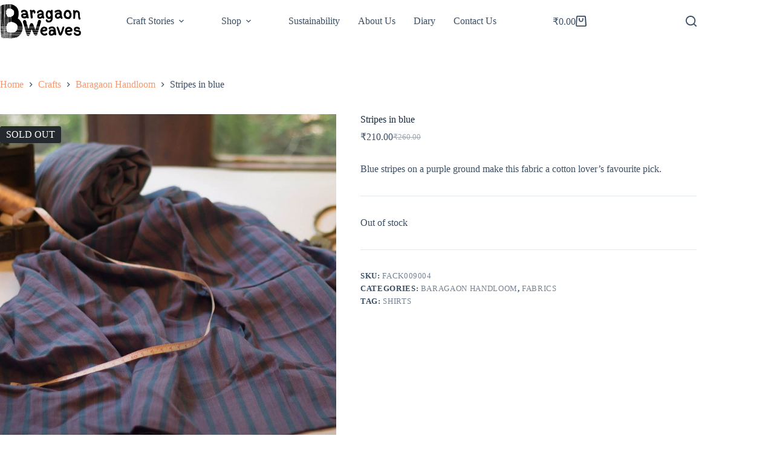

--- FILE ---
content_type: text/html; charset=UTF-8
request_url: https://www.baragaonweaves.com/product/stripes-in-blue/
body_size: 22205
content:
<!doctype html>
<html lang="en-US">
<head>
	
	<meta charset="UTF-8">
	<meta name="viewport" content="width=device-width, initial-scale=1, maximum-scale=5, viewport-fit=cover">
	<link rel="profile" href="https://gmpg.org/xfn/11">

	<title>Stripes in blue &#8211; Baragaon Weaves</title>
<meta name='robots' content='max-image-preview:large' />
	<style>img:is([sizes="auto" i], [sizes^="auto," i]) { contain-intrinsic-size: 3000px 1500px }</style>
	<link rel='dns-prefetch' href='//fonts.googleapis.com' />
<link rel="alternate" type="application/rss+xml" title="Baragaon Weaves &raquo; Feed" href="https://www.baragaonweaves.com/feed/" />
<link rel="alternate" type="application/rss+xml" title="Baragaon Weaves &raquo; Comments Feed" href="https://www.baragaonweaves.com/comments/feed/" />
<link rel='stylesheet' id='blocksy-dynamic-global-css' href='https://www.baragaonweaves.com/wp-content/uploads/blocksy/css/global.css?ver=40272' media='all' />
<link rel='stylesheet' id='wp-block-library-css' href='https://www.baragaonweaves.com/wp-includes/css/dist/block-library/style.min.css?ver=6.8.3' media='all' />
<link rel='stylesheet' id='cb-carousel-style-css' href='https://www.baragaonweaves.com/wp-content/plugins/carousel-block/blocks/../build/carousel-legacy/style-index.css?ver=2.0.6' media='all' />
<style id='cb-carousel-v2-style-inline-css'>
.wp-block-cb-carousel-v2{position:relative}.wp-block-cb-carousel-v2[data-cb-pagination=true] .swiper-horizontal{margin-bottom:calc(var(--wp--custom--carousel-block--pagination-bullet-size, 8px)*4)}.wp-block-cb-carousel-v2 .cb-button-next,.wp-block-cb-carousel-v2 .cb-button-prev{color:var(--wp--custom--carousel-block--navigation-color,#000);height:var(--wp--custom--carousel-block--navigation-size,22px);margin-top:calc(0px - var(--wp--custom--carousel-block--navigation-size, 22px)/2);width:calc(var(--wp--custom--carousel-block--navigation-size, 22px)/44*27)}.wp-block-cb-carousel-v2 .cb-button-next:after,.wp-block-cb-carousel-v2 .cb-button-prev:after{font-size:var(--wp--custom--carousel-block--navigation-size,22px)}.wp-block-cb-carousel-v2 .cb-button-next:hover,.wp-block-cb-carousel-v2 .cb-button-prev:hover{color:var(--wp--custom--carousel-block--navigation-hover-color,var(--wp--custom--carousel-block--navigation-color,#000))}.wp-block-cb-carousel-v2 .cb-button-prev,.wp-block-cb-carousel-v2.cb-rtl .cb-button-next{left:calc(var(--wp--custom--carousel-block--navigation-size, 22px)*-1/44*27 - var(--wp--custom--carousel-block--navigation-sides-offset, 10px));right:auto}.wp-block-cb-carousel-v2 .cb-button-next,.wp-block-cb-carousel-v2.cb-rtl .cb-button-prev{left:auto;right:calc(var(--wp--custom--carousel-block--navigation-size, 22px)*-1/44*27 - var(--wp--custom--carousel-block--navigation-sides-offset, 10px))}.wp-block-cb-carousel-v2.cb-rtl .cb-button-next,.wp-block-cb-carousel-v2.cb-rtl .cb-button-prev{transform:scaleX(-1)}.wp-block-cb-carousel-v2 .cb-pagination.swiper-pagination-horizontal{bottom:var(--wp--custom--carousel-block--pagination-bottom,-20px);display:flex;justify-content:center;top:var(--wp--custom--carousel-block--pagination-top,auto)}.wp-block-cb-carousel-v2 .cb-pagination.swiper-pagination-horizontal.swiper-pagination-bullets .cb-pagination-bullet{margin:0 var(--wp--custom--carousel-block--pagination-bullet-horizontal-gap,4px)}.wp-block-cb-carousel-v2 .cb-pagination .cb-pagination-bullet{background:var(--wp--custom--carousel-block--pagination-bullet-color,var(--wp--custom--carousel-block--pagination-bullet-inactive-color,#000));height:var(--wp--custom--carousel-block--pagination-bullet-size,8px);opacity:var(--wp--custom--carousel-block--pagination-bullet-inactive-opacity,var(--wp--custom--carousel-block--pagination-bullet-opacity,.2));width:var(--wp--custom--carousel-block--pagination-bullet-size,8px)}.wp-block-cb-carousel-v2 .cb-pagination .cb-pagination-bullet.swiper-pagination-bullet-active{background:var(--wp--custom--carousel-block--pagination-bullet-active-color,#000);opacity:var(--wp--custom--carousel-block--pagination-bullet-active-opacity,1)}.wp-block-cb-carousel-v2 .cb-pagination .cb-pagination-bullet:not(.swiper-pagination-bullet-active):hover{background:var(--wp--custom--carousel-block--pagination-bullet-hover-color,var(--wp--custom--carousel-block--pagination-bullet-inactive-hover-color,var(--wp--custom--carousel-block--pagination-bullet-active-color,#000)));opacity:var(--wp--custom--carousel-block--pagination-bullet-inactive-hover-opacity,var(--wp--custom--carousel-block--pagination-bullet-inactive-opacity,.2))}.wp-block-cb-carousel-v2.alignfull .cb-button-next,.wp-block-cb-carousel-v2.alignfull .cb-button-prev{color:var(--wp--custom--carousel-block--navigation-alignfull-color,#000)}.wp-block-cb-carousel-v2.alignfull .cb-button-prev,.wp-block-cb-carousel-v2.alignfull.cb-rtl .cb-button-next{left:var(--wp--custom--carousel-block--navigation-sides-offset,10px);right:auto}.wp-block-cb-carousel-v2.alignfull .cb-button-next,.wp-block-cb-carousel-v2.alignfull.cb-rtl .cb-button-prev{left:auto;right:var(--wp--custom--carousel-block--navigation-sides-offset,10px)}.wp-block-cb-carousel-v2 .wp-block-image{margin-bottom:var(--wp--custom--carousel-block--image-margin-bottom,0);margin-top:var(--wp--custom--carousel-block--image-margin-top,0)}.wp-block-cb-carousel-v2 .wp-block-cover{margin-bottom:var(--wp--custom--carousel-block--cover-margin-bottom,0);margin-top:var(--wp--custom--carousel-block--cover-margin-top,0)}.wp-block-cb-carousel-v2 .wp-block-cover.aligncenter,.wp-block-cb-carousel-v2 .wp-block-image.aligncenter{margin-left:auto!important;margin-right:auto!important}

</style>
<style id='global-styles-inline-css'>
:root{--wp--preset--aspect-ratio--square: 1;--wp--preset--aspect-ratio--4-3: 4/3;--wp--preset--aspect-ratio--3-4: 3/4;--wp--preset--aspect-ratio--3-2: 3/2;--wp--preset--aspect-ratio--2-3: 2/3;--wp--preset--aspect-ratio--16-9: 16/9;--wp--preset--aspect-ratio--9-16: 9/16;--wp--preset--color--black: #000000;--wp--preset--color--cyan-bluish-gray: #abb8c3;--wp--preset--color--white: #ffffff;--wp--preset--color--pale-pink: #f78da7;--wp--preset--color--vivid-red: #cf2e2e;--wp--preset--color--luminous-vivid-orange: #ff6900;--wp--preset--color--luminous-vivid-amber: #fcb900;--wp--preset--color--light-green-cyan: #7bdcb5;--wp--preset--color--vivid-green-cyan: #00d084;--wp--preset--color--pale-cyan-blue: #8ed1fc;--wp--preset--color--vivid-cyan-blue: #0693e3;--wp--preset--color--vivid-purple: #9b51e0;--wp--preset--color--palette-color-1: var(--theme-palette-color-1, #F79468);--wp--preset--color--palette-color-2: var(--theme-palette-color-2, #f57337);--wp--preset--color--palette-color-3: var(--theme-palette-color-3, #3A4F66);--wp--preset--color--palette-color-4: var(--theme-palette-color-4, #192a3d);--wp--preset--color--palette-color-5: var(--theme-palette-color-5, #e1e8ed);--wp--preset--color--palette-color-6: var(--theme-palette-color-6, #f2f5f7);--wp--preset--color--palette-color-7: var(--theme-palette-color-7, #FAFBFC);--wp--preset--color--palette-color-8: var(--theme-palette-color-8, #ffffff);--wp--preset--gradient--vivid-cyan-blue-to-vivid-purple: linear-gradient(135deg,rgba(6,147,227,1) 0%,rgb(155,81,224) 100%);--wp--preset--gradient--light-green-cyan-to-vivid-green-cyan: linear-gradient(135deg,rgb(122,220,180) 0%,rgb(0,208,130) 100%);--wp--preset--gradient--luminous-vivid-amber-to-luminous-vivid-orange: linear-gradient(135deg,rgba(252,185,0,1) 0%,rgba(255,105,0,1) 100%);--wp--preset--gradient--luminous-vivid-orange-to-vivid-red: linear-gradient(135deg,rgba(255,105,0,1) 0%,rgb(207,46,46) 100%);--wp--preset--gradient--very-light-gray-to-cyan-bluish-gray: linear-gradient(135deg,rgb(238,238,238) 0%,rgb(169,184,195) 100%);--wp--preset--gradient--cool-to-warm-spectrum: linear-gradient(135deg,rgb(74,234,220) 0%,rgb(151,120,209) 20%,rgb(207,42,186) 40%,rgb(238,44,130) 60%,rgb(251,105,98) 80%,rgb(254,248,76) 100%);--wp--preset--gradient--blush-light-purple: linear-gradient(135deg,rgb(255,206,236) 0%,rgb(152,150,240) 100%);--wp--preset--gradient--blush-bordeaux: linear-gradient(135deg,rgb(254,205,165) 0%,rgb(254,45,45) 50%,rgb(107,0,62) 100%);--wp--preset--gradient--luminous-dusk: linear-gradient(135deg,rgb(255,203,112) 0%,rgb(199,81,192) 50%,rgb(65,88,208) 100%);--wp--preset--gradient--pale-ocean: linear-gradient(135deg,rgb(255,245,203) 0%,rgb(182,227,212) 50%,rgb(51,167,181) 100%);--wp--preset--gradient--electric-grass: linear-gradient(135deg,rgb(202,248,128) 0%,rgb(113,206,126) 100%);--wp--preset--gradient--midnight: linear-gradient(135deg,rgb(2,3,129) 0%,rgb(40,116,252) 100%);--wp--preset--gradient--juicy-peach: linear-gradient(to right, #ffecd2 0%, #fcb69f 100%);--wp--preset--gradient--young-passion: linear-gradient(to right, #ff8177 0%, #ff867a 0%, #ff8c7f 21%, #f99185 52%, #cf556c 78%, #b12a5b 100%);--wp--preset--gradient--true-sunset: linear-gradient(to right, #fa709a 0%, #fee140 100%);--wp--preset--gradient--morpheus-den: linear-gradient(to top, #30cfd0 0%, #330867 100%);--wp--preset--gradient--plum-plate: linear-gradient(135deg, #667eea 0%, #764ba2 100%);--wp--preset--gradient--aqua-splash: linear-gradient(15deg, #13547a 0%, #80d0c7 100%);--wp--preset--gradient--love-kiss: linear-gradient(to top, #ff0844 0%, #ffb199 100%);--wp--preset--gradient--new-retrowave: linear-gradient(to top, #3b41c5 0%, #a981bb 49%, #ffc8a9 100%);--wp--preset--gradient--plum-bath: linear-gradient(to top, #cc208e 0%, #6713d2 100%);--wp--preset--gradient--high-flight: linear-gradient(to right, #0acffe 0%, #495aff 100%);--wp--preset--gradient--teen-party: linear-gradient(-225deg, #FF057C 0%, #8D0B93 50%, #321575 100%);--wp--preset--gradient--fabled-sunset: linear-gradient(-225deg, #231557 0%, #44107A 29%, #FF1361 67%, #FFF800 100%);--wp--preset--gradient--arielle-smile: radial-gradient(circle 248px at center, #16d9e3 0%, #30c7ec 47%, #46aef7 100%);--wp--preset--gradient--itmeo-branding: linear-gradient(180deg, #2af598 0%, #009efd 100%);--wp--preset--gradient--deep-blue: linear-gradient(to right, #6a11cb 0%, #2575fc 100%);--wp--preset--gradient--strong-bliss: linear-gradient(to right, #f78ca0 0%, #f9748f 19%, #fd868c 60%, #fe9a8b 100%);--wp--preset--gradient--sweet-period: linear-gradient(to top, #3f51b1 0%, #5a55ae 13%, #7b5fac 25%, #8f6aae 38%, #a86aa4 50%, #cc6b8e 62%, #f18271 75%, #f3a469 87%, #f7c978 100%);--wp--preset--gradient--purple-division: linear-gradient(to top, #7028e4 0%, #e5b2ca 100%);--wp--preset--gradient--cold-evening: linear-gradient(to top, #0c3483 0%, #a2b6df 100%, #6b8cce 100%, #a2b6df 100%);--wp--preset--gradient--mountain-rock: linear-gradient(to right, #868f96 0%, #596164 100%);--wp--preset--gradient--desert-hump: linear-gradient(to top, #c79081 0%, #dfa579 100%);--wp--preset--gradient--ethernal-constance: linear-gradient(to top, #09203f 0%, #537895 100%);--wp--preset--gradient--happy-memories: linear-gradient(-60deg, #ff5858 0%, #f09819 100%);--wp--preset--gradient--grown-early: linear-gradient(to top, #0ba360 0%, #3cba92 100%);--wp--preset--gradient--morning-salad: linear-gradient(-225deg, #B7F8DB 0%, #50A7C2 100%);--wp--preset--gradient--night-call: linear-gradient(-225deg, #AC32E4 0%, #7918F2 48%, #4801FF 100%);--wp--preset--gradient--mind-crawl: linear-gradient(-225deg, #473B7B 0%, #3584A7 51%, #30D2BE 100%);--wp--preset--gradient--angel-care: linear-gradient(-225deg, #FFE29F 0%, #FFA99F 48%, #FF719A 100%);--wp--preset--gradient--juicy-cake: linear-gradient(to top, #e14fad 0%, #f9d423 100%);--wp--preset--gradient--rich-metal: linear-gradient(to right, #d7d2cc 0%, #304352 100%);--wp--preset--gradient--mole-hall: linear-gradient(-20deg, #616161 0%, #9bc5c3 100%);--wp--preset--gradient--cloudy-knoxville: linear-gradient(120deg, #fdfbfb 0%, #ebedee 100%);--wp--preset--gradient--soft-grass: linear-gradient(to top, #c1dfc4 0%, #deecdd 100%);--wp--preset--gradient--saint-petersburg: linear-gradient(135deg, #f5f7fa 0%, #c3cfe2 100%);--wp--preset--gradient--everlasting-sky: linear-gradient(135deg, #fdfcfb 0%, #e2d1c3 100%);--wp--preset--gradient--kind-steel: linear-gradient(-20deg, #e9defa 0%, #fbfcdb 100%);--wp--preset--gradient--over-sun: linear-gradient(60deg, #abecd6 0%, #fbed96 100%);--wp--preset--gradient--premium-white: linear-gradient(to top, #d5d4d0 0%, #d5d4d0 1%, #eeeeec 31%, #efeeec 75%, #e9e9e7 100%);--wp--preset--gradient--clean-mirror: linear-gradient(45deg, #93a5cf 0%, #e4efe9 100%);--wp--preset--gradient--wild-apple: linear-gradient(to top, #d299c2 0%, #fef9d7 100%);--wp--preset--gradient--snow-again: linear-gradient(to top, #e6e9f0 0%, #eef1f5 100%);--wp--preset--gradient--confident-cloud: linear-gradient(to top, #dad4ec 0%, #dad4ec 1%, #f3e7e9 100%);--wp--preset--gradient--glass-water: linear-gradient(to top, #dfe9f3 0%, white 100%);--wp--preset--gradient--perfect-white: linear-gradient(-225deg, #E3FDF5 0%, #FFE6FA 100%);--wp--preset--font-size--small: 13px;--wp--preset--font-size--medium: 20px;--wp--preset--font-size--large: clamp(22px, 1.375rem + ((1vw - 3.2px) * 0.625), 30px);--wp--preset--font-size--x-large: clamp(30px, 1.875rem + ((1vw - 3.2px) * 1.563), 50px);--wp--preset--font-size--xx-large: clamp(45px, 2.813rem + ((1vw - 3.2px) * 2.734), 80px);--wp--preset--spacing--20: 0.44rem;--wp--preset--spacing--30: 0.67rem;--wp--preset--spacing--40: 1rem;--wp--preset--spacing--50: 1.5rem;--wp--preset--spacing--60: 2.25rem;--wp--preset--spacing--70: 3.38rem;--wp--preset--spacing--80: 5.06rem;--wp--preset--shadow--natural: 6px 6px 9px rgba(0, 0, 0, 0.2);--wp--preset--shadow--deep: 12px 12px 50px rgba(0, 0, 0, 0.4);--wp--preset--shadow--sharp: 6px 6px 0px rgba(0, 0, 0, 0.2);--wp--preset--shadow--outlined: 6px 6px 0px -3px rgba(255, 255, 255, 1), 6px 6px rgba(0, 0, 0, 1);--wp--preset--shadow--crisp: 6px 6px 0px rgba(0, 0, 0, 1);}:root { --wp--style--global--content-size: var(--theme-block-max-width);--wp--style--global--wide-size: var(--theme-block-wide-max-width); }:where(body) { margin: 0; }.wp-site-blocks > .alignleft { float: left; margin-right: 2em; }.wp-site-blocks > .alignright { float: right; margin-left: 2em; }.wp-site-blocks > .aligncenter { justify-content: center; margin-left: auto; margin-right: auto; }:where(.wp-site-blocks) > * { margin-block-start: var(--theme-content-spacing); margin-block-end: 0; }:where(.wp-site-blocks) > :first-child { margin-block-start: 0; }:where(.wp-site-blocks) > :last-child { margin-block-end: 0; }:root { --wp--style--block-gap: var(--theme-content-spacing); }:root :where(.is-layout-flow) > :first-child{margin-block-start: 0;}:root :where(.is-layout-flow) > :last-child{margin-block-end: 0;}:root :where(.is-layout-flow) > *{margin-block-start: var(--theme-content-spacing);margin-block-end: 0;}:root :where(.is-layout-constrained) > :first-child{margin-block-start: 0;}:root :where(.is-layout-constrained) > :last-child{margin-block-end: 0;}:root :where(.is-layout-constrained) > *{margin-block-start: var(--theme-content-spacing);margin-block-end: 0;}:root :where(.is-layout-flex){gap: var(--theme-content-spacing);}:root :where(.is-layout-grid){gap: var(--theme-content-spacing);}.is-layout-flow > .alignleft{float: left;margin-inline-start: 0;margin-inline-end: 2em;}.is-layout-flow > .alignright{float: right;margin-inline-start: 2em;margin-inline-end: 0;}.is-layout-flow > .aligncenter{margin-left: auto !important;margin-right: auto !important;}.is-layout-constrained > .alignleft{float: left;margin-inline-start: 0;margin-inline-end: 2em;}.is-layout-constrained > .alignright{float: right;margin-inline-start: 2em;margin-inline-end: 0;}.is-layout-constrained > .aligncenter{margin-left: auto !important;margin-right: auto !important;}.is-layout-constrained > :where(:not(.alignleft):not(.alignright):not(.alignfull)){max-width: var(--wp--style--global--content-size);margin-left: auto !important;margin-right: auto !important;}.is-layout-constrained > .alignwide{max-width: var(--wp--style--global--wide-size);}body .is-layout-flex{display: flex;}.is-layout-flex{flex-wrap: wrap;align-items: center;}.is-layout-flex > :is(*, div){margin: 0;}body .is-layout-grid{display: grid;}.is-layout-grid > :is(*, div){margin: 0;}body{padding-top: 0px;padding-right: 0px;padding-bottom: 0px;padding-left: 0px;}.has-black-color{color: var(--wp--preset--color--black) !important;}.has-cyan-bluish-gray-color{color: var(--wp--preset--color--cyan-bluish-gray) !important;}.has-white-color{color: var(--wp--preset--color--white) !important;}.has-pale-pink-color{color: var(--wp--preset--color--pale-pink) !important;}.has-vivid-red-color{color: var(--wp--preset--color--vivid-red) !important;}.has-luminous-vivid-orange-color{color: var(--wp--preset--color--luminous-vivid-orange) !important;}.has-luminous-vivid-amber-color{color: var(--wp--preset--color--luminous-vivid-amber) !important;}.has-light-green-cyan-color{color: var(--wp--preset--color--light-green-cyan) !important;}.has-vivid-green-cyan-color{color: var(--wp--preset--color--vivid-green-cyan) !important;}.has-pale-cyan-blue-color{color: var(--wp--preset--color--pale-cyan-blue) !important;}.has-vivid-cyan-blue-color{color: var(--wp--preset--color--vivid-cyan-blue) !important;}.has-vivid-purple-color{color: var(--wp--preset--color--vivid-purple) !important;}.has-palette-color-1-color{color: var(--wp--preset--color--palette-color-1) !important;}.has-palette-color-2-color{color: var(--wp--preset--color--palette-color-2) !important;}.has-palette-color-3-color{color: var(--wp--preset--color--palette-color-3) !important;}.has-palette-color-4-color{color: var(--wp--preset--color--palette-color-4) !important;}.has-palette-color-5-color{color: var(--wp--preset--color--palette-color-5) !important;}.has-palette-color-6-color{color: var(--wp--preset--color--palette-color-6) !important;}.has-palette-color-7-color{color: var(--wp--preset--color--palette-color-7) !important;}.has-palette-color-8-color{color: var(--wp--preset--color--palette-color-8) !important;}.has-black-background-color{background-color: var(--wp--preset--color--black) !important;}.has-cyan-bluish-gray-background-color{background-color: var(--wp--preset--color--cyan-bluish-gray) !important;}.has-white-background-color{background-color: var(--wp--preset--color--white) !important;}.has-pale-pink-background-color{background-color: var(--wp--preset--color--pale-pink) !important;}.has-vivid-red-background-color{background-color: var(--wp--preset--color--vivid-red) !important;}.has-luminous-vivid-orange-background-color{background-color: var(--wp--preset--color--luminous-vivid-orange) !important;}.has-luminous-vivid-amber-background-color{background-color: var(--wp--preset--color--luminous-vivid-amber) !important;}.has-light-green-cyan-background-color{background-color: var(--wp--preset--color--light-green-cyan) !important;}.has-vivid-green-cyan-background-color{background-color: var(--wp--preset--color--vivid-green-cyan) !important;}.has-pale-cyan-blue-background-color{background-color: var(--wp--preset--color--pale-cyan-blue) !important;}.has-vivid-cyan-blue-background-color{background-color: var(--wp--preset--color--vivid-cyan-blue) !important;}.has-vivid-purple-background-color{background-color: var(--wp--preset--color--vivid-purple) !important;}.has-palette-color-1-background-color{background-color: var(--wp--preset--color--palette-color-1) !important;}.has-palette-color-2-background-color{background-color: var(--wp--preset--color--palette-color-2) !important;}.has-palette-color-3-background-color{background-color: var(--wp--preset--color--palette-color-3) !important;}.has-palette-color-4-background-color{background-color: var(--wp--preset--color--palette-color-4) !important;}.has-palette-color-5-background-color{background-color: var(--wp--preset--color--palette-color-5) !important;}.has-palette-color-6-background-color{background-color: var(--wp--preset--color--palette-color-6) !important;}.has-palette-color-7-background-color{background-color: var(--wp--preset--color--palette-color-7) !important;}.has-palette-color-8-background-color{background-color: var(--wp--preset--color--palette-color-8) !important;}.has-black-border-color{border-color: var(--wp--preset--color--black) !important;}.has-cyan-bluish-gray-border-color{border-color: var(--wp--preset--color--cyan-bluish-gray) !important;}.has-white-border-color{border-color: var(--wp--preset--color--white) !important;}.has-pale-pink-border-color{border-color: var(--wp--preset--color--pale-pink) !important;}.has-vivid-red-border-color{border-color: var(--wp--preset--color--vivid-red) !important;}.has-luminous-vivid-orange-border-color{border-color: var(--wp--preset--color--luminous-vivid-orange) !important;}.has-luminous-vivid-amber-border-color{border-color: var(--wp--preset--color--luminous-vivid-amber) !important;}.has-light-green-cyan-border-color{border-color: var(--wp--preset--color--light-green-cyan) !important;}.has-vivid-green-cyan-border-color{border-color: var(--wp--preset--color--vivid-green-cyan) !important;}.has-pale-cyan-blue-border-color{border-color: var(--wp--preset--color--pale-cyan-blue) !important;}.has-vivid-cyan-blue-border-color{border-color: var(--wp--preset--color--vivid-cyan-blue) !important;}.has-vivid-purple-border-color{border-color: var(--wp--preset--color--vivid-purple) !important;}.has-palette-color-1-border-color{border-color: var(--wp--preset--color--palette-color-1) !important;}.has-palette-color-2-border-color{border-color: var(--wp--preset--color--palette-color-2) !important;}.has-palette-color-3-border-color{border-color: var(--wp--preset--color--palette-color-3) !important;}.has-palette-color-4-border-color{border-color: var(--wp--preset--color--palette-color-4) !important;}.has-palette-color-5-border-color{border-color: var(--wp--preset--color--palette-color-5) !important;}.has-palette-color-6-border-color{border-color: var(--wp--preset--color--palette-color-6) !important;}.has-palette-color-7-border-color{border-color: var(--wp--preset--color--palette-color-7) !important;}.has-palette-color-8-border-color{border-color: var(--wp--preset--color--palette-color-8) !important;}.has-vivid-cyan-blue-to-vivid-purple-gradient-background{background: var(--wp--preset--gradient--vivid-cyan-blue-to-vivid-purple) !important;}.has-light-green-cyan-to-vivid-green-cyan-gradient-background{background: var(--wp--preset--gradient--light-green-cyan-to-vivid-green-cyan) !important;}.has-luminous-vivid-amber-to-luminous-vivid-orange-gradient-background{background: var(--wp--preset--gradient--luminous-vivid-amber-to-luminous-vivid-orange) !important;}.has-luminous-vivid-orange-to-vivid-red-gradient-background{background: var(--wp--preset--gradient--luminous-vivid-orange-to-vivid-red) !important;}.has-very-light-gray-to-cyan-bluish-gray-gradient-background{background: var(--wp--preset--gradient--very-light-gray-to-cyan-bluish-gray) !important;}.has-cool-to-warm-spectrum-gradient-background{background: var(--wp--preset--gradient--cool-to-warm-spectrum) !important;}.has-blush-light-purple-gradient-background{background: var(--wp--preset--gradient--blush-light-purple) !important;}.has-blush-bordeaux-gradient-background{background: var(--wp--preset--gradient--blush-bordeaux) !important;}.has-luminous-dusk-gradient-background{background: var(--wp--preset--gradient--luminous-dusk) !important;}.has-pale-ocean-gradient-background{background: var(--wp--preset--gradient--pale-ocean) !important;}.has-electric-grass-gradient-background{background: var(--wp--preset--gradient--electric-grass) !important;}.has-midnight-gradient-background{background: var(--wp--preset--gradient--midnight) !important;}.has-juicy-peach-gradient-background{background: var(--wp--preset--gradient--juicy-peach) !important;}.has-young-passion-gradient-background{background: var(--wp--preset--gradient--young-passion) !important;}.has-true-sunset-gradient-background{background: var(--wp--preset--gradient--true-sunset) !important;}.has-morpheus-den-gradient-background{background: var(--wp--preset--gradient--morpheus-den) !important;}.has-plum-plate-gradient-background{background: var(--wp--preset--gradient--plum-plate) !important;}.has-aqua-splash-gradient-background{background: var(--wp--preset--gradient--aqua-splash) !important;}.has-love-kiss-gradient-background{background: var(--wp--preset--gradient--love-kiss) !important;}.has-new-retrowave-gradient-background{background: var(--wp--preset--gradient--new-retrowave) !important;}.has-plum-bath-gradient-background{background: var(--wp--preset--gradient--plum-bath) !important;}.has-high-flight-gradient-background{background: var(--wp--preset--gradient--high-flight) !important;}.has-teen-party-gradient-background{background: var(--wp--preset--gradient--teen-party) !important;}.has-fabled-sunset-gradient-background{background: var(--wp--preset--gradient--fabled-sunset) !important;}.has-arielle-smile-gradient-background{background: var(--wp--preset--gradient--arielle-smile) !important;}.has-itmeo-branding-gradient-background{background: var(--wp--preset--gradient--itmeo-branding) !important;}.has-deep-blue-gradient-background{background: var(--wp--preset--gradient--deep-blue) !important;}.has-strong-bliss-gradient-background{background: var(--wp--preset--gradient--strong-bliss) !important;}.has-sweet-period-gradient-background{background: var(--wp--preset--gradient--sweet-period) !important;}.has-purple-division-gradient-background{background: var(--wp--preset--gradient--purple-division) !important;}.has-cold-evening-gradient-background{background: var(--wp--preset--gradient--cold-evening) !important;}.has-mountain-rock-gradient-background{background: var(--wp--preset--gradient--mountain-rock) !important;}.has-desert-hump-gradient-background{background: var(--wp--preset--gradient--desert-hump) !important;}.has-ethernal-constance-gradient-background{background: var(--wp--preset--gradient--ethernal-constance) !important;}.has-happy-memories-gradient-background{background: var(--wp--preset--gradient--happy-memories) !important;}.has-grown-early-gradient-background{background: var(--wp--preset--gradient--grown-early) !important;}.has-morning-salad-gradient-background{background: var(--wp--preset--gradient--morning-salad) !important;}.has-night-call-gradient-background{background: var(--wp--preset--gradient--night-call) !important;}.has-mind-crawl-gradient-background{background: var(--wp--preset--gradient--mind-crawl) !important;}.has-angel-care-gradient-background{background: var(--wp--preset--gradient--angel-care) !important;}.has-juicy-cake-gradient-background{background: var(--wp--preset--gradient--juicy-cake) !important;}.has-rich-metal-gradient-background{background: var(--wp--preset--gradient--rich-metal) !important;}.has-mole-hall-gradient-background{background: var(--wp--preset--gradient--mole-hall) !important;}.has-cloudy-knoxville-gradient-background{background: var(--wp--preset--gradient--cloudy-knoxville) !important;}.has-soft-grass-gradient-background{background: var(--wp--preset--gradient--soft-grass) !important;}.has-saint-petersburg-gradient-background{background: var(--wp--preset--gradient--saint-petersburg) !important;}.has-everlasting-sky-gradient-background{background: var(--wp--preset--gradient--everlasting-sky) !important;}.has-kind-steel-gradient-background{background: var(--wp--preset--gradient--kind-steel) !important;}.has-over-sun-gradient-background{background: var(--wp--preset--gradient--over-sun) !important;}.has-premium-white-gradient-background{background: var(--wp--preset--gradient--premium-white) !important;}.has-clean-mirror-gradient-background{background: var(--wp--preset--gradient--clean-mirror) !important;}.has-wild-apple-gradient-background{background: var(--wp--preset--gradient--wild-apple) !important;}.has-snow-again-gradient-background{background: var(--wp--preset--gradient--snow-again) !important;}.has-confident-cloud-gradient-background{background: var(--wp--preset--gradient--confident-cloud) !important;}.has-glass-water-gradient-background{background: var(--wp--preset--gradient--glass-water) !important;}.has-perfect-white-gradient-background{background: var(--wp--preset--gradient--perfect-white) !important;}.has-small-font-size{font-size: var(--wp--preset--font-size--small) !important;}.has-medium-font-size{font-size: var(--wp--preset--font-size--medium) !important;}.has-large-font-size{font-size: var(--wp--preset--font-size--large) !important;}.has-x-large-font-size{font-size: var(--wp--preset--font-size--x-large) !important;}.has-xx-large-font-size{font-size: var(--wp--preset--font-size--xx-large) !important;}
:root :where(.wp-block-pullquote){font-size: clamp(0.984em, 0.984rem + ((1vw - 0.2em) * 0.645), 1.5em);line-height: 1.6;}
</style>
<link rel='stylesheet' id='hookmeup-css' href='https://www.baragaonweaves.com/wp-content/plugins/hookmeup/public/assets/css/hmu-public.css?ver=1.2.1' media='all' />
<style id='woocommerce-inline-inline-css'>
.woocommerce form .form-row .required { visibility: visible; }
</style>
<link rel='stylesheet' id='brands-styles-css' href='https://www.baragaonweaves.com/wp-content/plugins/woocommerce/assets/css/brands.css?ver=10.3.7' media='all' />
<link rel='stylesheet' id='ct-main-styles-css' href='https://www.baragaonweaves.com/wp-content/themes/blocksy/static/bundle/main.min.css?ver=2.1.21' media='all' />
<link rel='stylesheet' id='ct-woocommerce-styles-css' href='https://www.baragaonweaves.com/wp-content/themes/blocksy/static/bundle/woocommerce.min.css?ver=2.1.21' media='all' />
<link rel='stylesheet' id='blocksy-fonts-font-source-google-css' href='https://fonts.googleapis.com/css2?family=Quicksand:wght@300;400;500;600;700;800&#038;family=Sacramento:wght@400&#038;display=swap' media='all' />
<link rel='stylesheet' id='ct-page-title-styles-css' href='https://www.baragaonweaves.com/wp-content/themes/blocksy/static/bundle/page-title.min.css?ver=2.1.21' media='all' />
<link rel='stylesheet' id='ct-flexy-styles-css' href='https://www.baragaonweaves.com/wp-content/themes/blocksy/static/bundle/flexy.min.css?ver=2.1.21' media='all' />
<link rel='stylesheet' id='ct-stackable-styles-css' href='https://www.baragaonweaves.com/wp-content/themes/blocksy/static/bundle/stackable.min.css?ver=2.1.21' media='all' />
<link rel='stylesheet' id='morningtrain_wooadvancedqty_lib_traits-woo-advanced-qty-css' href='https://www.baragaonweaves.com/wp-content/plugins/woo-advanced-qty/assets/css/woo-advanced-qty.css?ver=3.0.6' media='all' />
<link rel='stylesheet' id='blocksy-ext-shortcuts-styles-css' href='https://www.baragaonweaves.com/wp-content/plugins/blocksy-companion-pro/framework/premium/extensions/shortcuts/static/bundle/main.min.css?ver=2.0.80' media='all' />
<link rel='stylesheet' id='blocksy-ext-woocommerce-extra-styles-css' href='https://www.baragaonweaves.com/wp-content/plugins/blocksy-companion-pro/framework/premium/extensions/woocommerce-extra/static/bundle/main.min.css?ver=2.0.80' media='all' />
<link rel='stylesheet' id='blocksy-ext-woocommerce-extra-custom-badges-styles-css' href='https://www.baragaonweaves.com/wp-content/plugins/blocksy-companion-pro/framework/premium/extensions/woocommerce-extra/static/bundle/custom-badges.min.css?ver=2.0.80' media='all' />
<link rel='stylesheet' id='blocksy-ext-mega-menu-styles-css' href='https://www.baragaonweaves.com/wp-content/plugins/blocksy-companion-pro/framework/premium/extensions/mega-menu/static/bundle/main.min.css?ver=2.0.80' media='all' />
<link rel='stylesheet' id='blocksy-companion-header-account-styles-css' href='https://www.baragaonweaves.com/wp-content/plugins/blocksy-companion-pro/static/bundle/header-account.min.css?ver=2.0.80' media='all' />
<script src="https://www.baragaonweaves.com/wp-includes/js/jquery/jquery.min.js?ver=3.7.1" id="jquery-core-js"></script>
<script src="https://www.baragaonweaves.com/wp-includes/js/jquery/jquery-migrate.min.js?ver=3.4.1" id="jquery-migrate-js"></script>
<script src="https://www.baragaonweaves.com/wp-content/plugins/woocommerce/assets/js/jquery-blockui/jquery.blockUI.min.js?ver=2.7.0-wc.10.3.7" id="wc-jquery-blockui-js" data-wp-strategy="defer"></script>
<script id="wc-add-to-cart-js-extra">
var wc_add_to_cart_params = {"ajax_url":"\/wp-admin\/admin-ajax.php","wc_ajax_url":"\/?wc-ajax=%%endpoint%%","i18n_view_cart":"View cart","cart_url":"https:\/\/www.baragaonweaves.com\/cart\/","is_cart":"","cart_redirect_after_add":"no"};
</script>
<script src="https://www.baragaonweaves.com/wp-content/plugins/woocommerce/assets/js/frontend/add-to-cart.min.js?ver=10.3.7" id="wc-add-to-cart-js" data-wp-strategy="defer"></script>
<script src="https://www.baragaonweaves.com/wp-content/plugins/woocommerce/assets/js/zoom/jquery.zoom.min.js?ver=1.7.21-wc.10.3.7" id="wc-zoom-js" defer data-wp-strategy="defer"></script>
<script id="wc-single-product-js-extra">
var wc_single_product_params = {"i18n_required_rating_text":"Please select a rating","i18n_rating_options":["1 of 5 stars","2 of 5 stars","3 of 5 stars","4 of 5 stars","5 of 5 stars"],"i18n_product_gallery_trigger_text":"View full-screen image gallery","review_rating_required":"yes","flexslider":{"rtl":false,"animation":"slide","smoothHeight":true,"directionNav":false,"controlNav":"thumbnails","slideshow":false,"animationSpeed":500,"animationLoop":false,"allowOneSlide":false},"zoom_enabled":"1","zoom_options":[],"photoswipe_enabled":"","photoswipe_options":{"shareEl":false,"closeOnScroll":false,"history":false,"hideAnimationDuration":0,"showAnimationDuration":0},"flexslider_enabled":""};
</script>
<script src="https://www.baragaonweaves.com/wp-content/plugins/woocommerce/assets/js/frontend/single-product.min.js?ver=10.3.7" id="wc-single-product-js" defer data-wp-strategy="defer"></script>
<script src="https://www.baragaonweaves.com/wp-content/plugins/woocommerce/assets/js/js-cookie/js.cookie.min.js?ver=2.1.4-wc.10.3.7" id="wc-js-cookie-js" defer data-wp-strategy="defer"></script>
<script id="woocommerce-js-extra">
var woocommerce_params = {"ajax_url":"\/wp-admin\/admin-ajax.php","wc_ajax_url":"\/?wc-ajax=%%endpoint%%","i18n_password_show":"Show password","i18n_password_hide":"Hide password"};
</script>
<script src="https://www.baragaonweaves.com/wp-content/plugins/woocommerce/assets/js/frontend/woocommerce.min.js?ver=10.3.7" id="woocommerce-js" defer data-wp-strategy="defer"></script>
<script src="https://www.baragaonweaves.com/wp-content/plugins/js_composer/assets/js/vendors/woocommerce-add-to-cart.js?ver=6.10.0" id="vc_woocommerce-add-to-cart-js-js"></script>
<script id="wc-cart-fragments-js-extra">
var wc_cart_fragments_params = {"ajax_url":"\/wp-admin\/admin-ajax.php","wc_ajax_url":"\/?wc-ajax=%%endpoint%%","cart_hash_key":"wc_cart_hash_2a1b8e0bced04bea8ebcfdd4b9778c5f","fragment_name":"wc_fragments_2a1b8e0bced04bea8ebcfdd4b9778c5f","request_timeout":"5000"};
</script>
<script src="https://www.baragaonweaves.com/wp-content/plugins/woocommerce/assets/js/frontend/cart-fragments.min.js?ver=10.3.7" id="wc-cart-fragments-js" defer data-wp-strategy="defer"></script>
<link rel="https://api.w.org/" href="https://www.baragaonweaves.com/wp-json/" /><link rel="alternate" title="JSON" type="application/json" href="https://www.baragaonweaves.com/wp-json/wp/v2/product/2893" /><link rel="EditURI" type="application/rsd+xml" title="RSD" href="https://www.baragaonweaves.com/xmlrpc.php?rsd" />
<meta name="generator" content="WordPress 6.8.3" />
<meta name="generator" content="WooCommerce 10.3.7" />
<link rel="canonical" href="https://www.baragaonweaves.com/product/stripes-in-blue/" />
<link rel='shortlink' href='https://www.baragaonweaves.com/?p=2893' />
<link rel="alternate" title="oEmbed (JSON)" type="application/json+oembed" href="https://www.baragaonweaves.com/wp-json/oembed/1.0/embed?url=https%3A%2F%2Fwww.baragaonweaves.com%2Fproduct%2Fstripes-in-blue%2F" />
<link rel="alternate" title="oEmbed (XML)" type="text/xml+oembed" href="https://www.baragaonweaves.com/wp-json/oembed/1.0/embed?url=https%3A%2F%2Fwww.baragaonweaves.com%2Fproduct%2Fstripes-in-blue%2F&#038;format=xml" />
<meta name="generator" content="Redux 4.5.9" /><script>
  !function(f,b,e,v,n,t,s)
  {if(f.fbq)return;n=f.fbq=function(){n.callMethod?
  n.callMethod.apply(n,arguments):n.queue.push(arguments)};
  if(!f._fbq)f._fbq=n;n.push=n;n.loaded=!0;n.version='2.0';
  n.queue=[];t=b.createElement(e);t.async=!0;
  t.src=v;s=b.getElementsByTagName(e)[0];
  s.parentNode.insertBefore(t,s)}(window, document,'script',
  'https://connect.facebook.net/en_US/fbevents.js');
  fbq('init', '371111306858828');
  fbq('track', 'PageView');
</script>
<noscript><img height="1" width="1" style="display:none"
  src="https://www.facebook.com/tr?id=371111306858828&ev=PageView&noscript=1"
/></noscript><noscript><link rel='stylesheet' href='https://www.baragaonweaves.com/wp-content/themes/blocksy/static/bundle/no-scripts.min.css' type='text/css'></noscript>
	<noscript><style>.woocommerce-product-gallery{ opacity: 1 !important; }</style></noscript>
	<style>.recentcomments a{display:inline !important;padding:0 !important;margin:0 !important;}</style><meta name="generator" content="Powered by WPBakery Page Builder - drag and drop page builder for WordPress."/>
<link rel="icon" href="https://www.baragaonweaves.com/wp-content/uploads/2017/10/bwlogo_favicon.png" sizes="32x32" />
<link rel="icon" href="https://www.baragaonweaves.com/wp-content/uploads/2017/10/bwlogo_favicon.png" sizes="192x192" />
<link rel="apple-touch-icon" href="https://www.baragaonweaves.com/wp-content/uploads/2017/10/bwlogo_favicon.png" />
<meta name="msapplication-TileImage" content="https://www.baragaonweaves.com/wp-content/uploads/2017/10/bwlogo_favicon.png" />
		<style id="wp-custom-css">
			.wpforms-container {
	width: 100% !important;
}
/* New button styles */
.wpforms-form input[type=submit], 
.wpforms-form button[type=submit] {
    padding: 15px 10px 15px 10px !important; /* Increase distance between text and border */
    width: 100% !important; /* Make the button full-width */
    font-size: 18px !important; /* Increase text size */
    background-color: #F79468 !important; /* orange background */
    color: #fff !important; /* White text */
    border: 2px #F79468 !important; /* orange border */
}
 
/* New button hover styles */
.wpforms-form input[type=submit]:hover, 
.wpforms-form input[type=submit]:active, 
.wpforms-form button[type=submit]:hover, 
.wpforms-form button[type=submit]:active, 
.wpforms-form .wpforms-page-button:hover, 
.wpforms-form .wpforms-page-button:active {
    background-color: #f57337 !important; /* white background */
	color: white !important;
    border: 4px #F79468 !important; /* orange border */
	border-color:#F79468 !important; /* orange border */
}		</style>
		<noscript><style> .wpb_animate_when_almost_visible { opacity: 1; }</style></noscript>	</head>


<body class="wp-singular product-template-default single single-product postid-2893 wp-custom-logo wp-embed-responsive wp-theme-blocksy theme-blocksy stk--is-blocksy-theme woocommerce woocommerce-page woocommerce-no-js wpb-js-composer js-comp-ver-6.10.0 vc_responsive" data-link="type-2" data-prefix="product" data-header="type-1:sticky" data-footer="type-1" itemscope="itemscope" itemtype="https://schema.org/WebPage">

<a class="skip-link screen-reader-text" href="#main">Skip to content</a><div class="ct-drawer-canvas" data-location="start">
		<div id="search-modal" class="ct-panel" data-behaviour="modal" role="dialog" aria-label="Search modal" inert>
			<div class="ct-panel-actions">
				<button class="ct-toggle-close" data-type="type-1" aria-label="Close search modal">
					<svg class="ct-icon" width="12" height="12" viewBox="0 0 15 15"><path d="M1 15a1 1 0 01-.71-.29 1 1 0 010-1.41l5.8-5.8-5.8-5.8A1 1 0 011.7.29l5.8 5.8 5.8-5.8a1 1 0 011.41 1.41l-5.8 5.8 5.8 5.8a1 1 0 01-1.41 1.41l-5.8-5.8-5.8 5.8A1 1 0 011 15z"/></svg>				</button>
			</div>

			<div class="ct-panel-content">
				

<form role="search" method="get" class="ct-search-form"  action="https://www.baragaonweaves.com/" aria-haspopup="listbox" data-live-results="thumbs">

	<input 
		type="search" class="modal-field"		placeholder="Search"
		value=""
		name="s"
		autocomplete="off"
		title="Search for..."
		aria-label="Search for..."
			>

	<div class="ct-search-form-controls">
		
		<button type="submit" class="wp-element-button" data-button="icon" aria-label="Search button">
			<svg class="ct-icon ct-search-button-content" aria-hidden="true" width="15" height="15" viewBox="0 0 15 15"><path d="M14.8,13.7L12,11c0.9-1.2,1.5-2.6,1.5-4.2c0-3.7-3-6.8-6.8-6.8S0,3,0,6.8s3,6.8,6.8,6.8c1.6,0,3.1-0.6,4.2-1.5l2.8,2.8c0.1,0.1,0.3,0.2,0.5,0.2s0.4-0.1,0.5-0.2C15.1,14.5,15.1,14,14.8,13.7z M1.5,6.8c0-2.9,2.4-5.2,5.2-5.2S12,3.9,12,6.8S9.6,12,6.8,12S1.5,9.6,1.5,6.8z"/></svg>
			<span class="ct-ajax-loader">
				<svg viewBox="0 0 24 24">
					<circle cx="12" cy="12" r="10" opacity="0.2" fill="none" stroke="currentColor" stroke-miterlimit="10" stroke-width="2"/>

					<path d="m12,2c5.52,0,10,4.48,10,10" fill="none" stroke="currentColor" stroke-linecap="round" stroke-miterlimit="10" stroke-width="2">
						<animateTransform
							attributeName="transform"
							attributeType="XML"
							type="rotate"
							dur="0.6s"
							from="0 12 12"
							to="360 12 12"
							repeatCount="indefinite"
						/>
					</path>
				</svg>
			</span>
		</button>

		
					<input type="hidden" name="ct_post_type" value="post:page:product">
		
		

		<input type="hidden" value="3c909aa535" class="ct-live-results-nonce">	</div>

			<div class="screen-reader-text" aria-live="polite" role="status">
			No results		</div>
	
</form>


			</div>
		</div>

		<div id="offcanvas" class="ct-panel ct-header" data-behaviour="right-side" role="dialog" aria-label="Offcanvas modal" inert=""><div class="ct-panel-inner">
		<div class="ct-panel-actions">
			
			<button class="ct-toggle-close" data-type="type-1" aria-label="Close drawer">
				<svg class="ct-icon" width="12" height="12" viewBox="0 0 15 15"><path d="M1 15a1 1 0 01-.71-.29 1 1 0 010-1.41l5.8-5.8-5.8-5.8A1 1 0 011.7.29l5.8 5.8 5.8-5.8a1 1 0 011.41 1.41l-5.8 5.8 5.8 5.8a1 1 0 01-1.41 1.41l-5.8-5.8-5.8 5.8A1 1 0 011 15z"/></svg>
			</button>
		</div>
		<div class="ct-panel-content" data-device="desktop"><div class="ct-panel-content-inner"></div></div><div class="ct-panel-content" data-device="mobile"><div class="ct-panel-content-inner">
<nav
	class="mobile-menu menu-container has-submenu"
	data-id="mobile-menu" data-interaction="click" data-toggle-type="type-1" data-submenu-dots="yes"	aria-label="Main Menu - Cobold">

	<ul id="menu-main-menu-cobold-1" class=""><li class="menu-item menu-item-type-post_type menu-item-object-page menu-item-has-children menu-item-2322"><span class="ct-sub-menu-parent"><a href="https://www.baragaonweaves.com/crafts/" class="ct-menu-link">Craft Stories</a><button class="ct-toggle-dropdown-mobile" aria-label="Expand dropdown menu" aria-haspopup="true" aria-expanded="false"><svg class="ct-icon toggle-icon-1" width="15" height="15" viewBox="0 0 15 15" aria-hidden="true"><path d="M3.9,5.1l3.6,3.6l3.6-3.6l1.4,0.7l-5,5l-5-5L3.9,5.1z"/></svg></button></span>
<ul class="sub-menu">
	<li class="menu-item menu-item-type-post_type menu-item-object-page menu-item-7442"><a href="https://www.baragaonweaves.com/crafts/handloom-weaves/" class="ct-menu-link">Handloom Weaves</a></li>
	<li class="menu-item menu-item-type-post_type menu-item-object-page menu-item-7440"><a href="https://www.baragaonweaves.com/crafts/chhattisgarh-cotton-weaves/" class="ct-menu-link">Chhattisgarh Cotton Weaves</a></li>
	<li class="menu-item menu-item-type-post_type menu-item-object-page menu-item-7444"><a href="https://www.baragaonweaves.com/crafts/handwoven-pashmina/" class="ct-menu-link">Handwoven Pashmina</a></li>
	<li class="menu-item menu-item-type-post_type menu-item-object-page menu-item-7443"><a href="https://www.baragaonweaves.com/crafts/handspun-pashmina/" class="ct-menu-link">Handspun Pashmina</a></li>
	<li class="menu-item menu-item-type-post_type menu-item-object-page menu-item-7454"><a href="https://www.baragaonweaves.com/crafts/zardozi-embroidery/" class="ct-menu-link">Zardozi Embroidery</a></li>
	<li class="menu-item menu-item-type-post_type menu-item-object-page menu-item-8170"><a href="https://www.baragaonweaves.com/crafts/chaikankari-v1/" class="ct-menu-link">Chikankari</a></li>
	<li class="menu-item menu-item-type-post_type menu-item-object-page menu-item-7446"><a href="https://www.baragaonweaves.com/crafts/kashmiri-sozni/" class="ct-menu-link">Kashmiri Sozni</a></li>
	<li class="menu-item menu-item-type-post_type menu-item-object-page menu-item-7445"><a href="https://www.baragaonweaves.com/crafts/kani-weaving/" class="ct-menu-link">Kani Weaving</a></li>
	<li class="menu-item menu-item-type-post_type menu-item-object-page menu-item-7448"><a href="https://www.baragaonweaves.com/crafts/phool-patti-work/" class="ct-menu-link">Phool-Patti Work</a></li>
	<li class="menu-item menu-item-type-post_type menu-item-object-page menu-item-7447"><a href="https://www.baragaonweaves.com/crafts/kilmora-weaves/" class="ct-menu-link">Kilmora Weaves</a></li>
</ul>
</li>
<li class="Remove-link menu-item menu-item-type-post_type menu-item-object-page menu-item-has-children current_page_parent menu-item-2323"><span class="ct-sub-menu-parent"><a href="https://www.baragaonweaves.com/shop/" class="ct-menu-link">Shop</a><button class="ct-toggle-dropdown-mobile" aria-label="Expand dropdown menu" aria-haspopup="true" aria-expanded="false"><svg class="ct-icon toggle-icon-1" width="15" height="15" viewBox="0 0 15 15" aria-hidden="true"><path d="M3.9,5.1l3.6,3.6l3.6-3.6l1.4,0.7l-5,5l-5-5L3.9,5.1z"/></svg></button></span>
<ul class="sub-menu">
	<li class="menu-item menu-item-type-custom menu-item-object-custom menu-item-8159"><a href="https://www.baragaonweaves.com/product-category/women/handloom-cotton-sarees/" class="ct-menu-link">Sarees</a></li>
	<li class="menu-item menu-item-type-custom menu-item-object-custom menu-item-has-children menu-item-8155"><span class="ct-sub-menu-parent"><a href="#" class="ct-menu-link">Zardozi</a><button class="ct-toggle-dropdown-mobile" aria-label="Expand dropdown menu" aria-haspopup="true" aria-expanded="false"><svg class="ct-icon toggle-icon-1" width="15" height="15" viewBox="0 0 15 15" aria-hidden="true"><path d="M3.9,5.1l3.6,3.6l3.6-3.6l1.4,0.7l-5,5l-5-5L3.9,5.1z"/></svg></button></span>
	<ul class="sub-menu">
		<li class="menu-item menu-item-type-custom menu-item-object-custom menu-item-8165"><a href="https://www.baragaonweaves.com/product-category/zardozi_dupattas/" class="ct-menu-link">Dupattas</a></li>
		<li class="menu-item menu-item-type-custom menu-item-object-custom menu-item-8164"><a href="https://www.baragaonweaves.com/product-category/zardozi_sarees/" class="ct-menu-link">Sarees</a></li>
		<li class="menu-item menu-item-type-custom menu-item-object-custom menu-item-8166"><a href="https://www.baragaonweaves.com/product-category/zardozi_stoles/" class="ct-menu-link">Stoles</a></li>
	</ul>
</li>
	<li class="menu-item menu-item-type-custom menu-item-object-custom menu-item-has-children menu-item-8152"><span class="ct-sub-menu-parent"><a href="#" class="ct-menu-link">Alaa ChikanKari</a><button class="ct-toggle-dropdown-mobile" aria-label="Expand dropdown menu" aria-haspopup="true" aria-expanded="false"><svg class="ct-icon toggle-icon-1" width="15" height="15" viewBox="0 0 15 15" aria-hidden="true"><path d="M3.9,5.1l3.6,3.6l3.6-3.6l1.4,0.7l-5,5l-5-5L3.9,5.1z"/></svg></button></span>
	<ul class="sub-menu">
		<li class="menu-item menu-item-type-custom menu-item-object-custom menu-item-8160"><a href="https://www.baragaonweaves.com/product-category/chikankari_saree/" class="ct-menu-link">Sarees</a></li>
		<li class="menu-item menu-item-type-custom menu-item-object-custom menu-item-8161"><a href="https://www.baragaonweaves.com/product-category/chikankari_pashmina" class="ct-menu-link">Pashmina</a></li>
		<li class="menu-item menu-item-type-custom menu-item-object-custom menu-item-8162"><a href="https://www.baragaonweaves.com/product-category/chikankari_dupattas/" class="ct-menu-link">Dupattas</a></li>
		<li class="menu-item menu-item-type-custom menu-item-object-custom menu-item-8163"><a href="https://www.baragaonweaves.com/product-category/chikankari_stoles/" class="ct-menu-link">Stoles</a></li>
	</ul>
</li>
	<li class="menu-item menu-item-type-custom menu-item-object-custom menu-item-has-children menu-item-2460"><span class="ct-sub-menu-parent"><a href="#" class="ct-menu-link">Woven Accessories</a><button class="ct-toggle-dropdown-mobile" aria-label="Expand dropdown menu" aria-haspopup="true" aria-expanded="false"><svg class="ct-icon toggle-icon-1" width="15" height="15" viewBox="0 0 15 15" aria-hidden="true"><path d="M3.9,5.1l3.6,3.6l3.6-3.6l1.4,0.7l-5,5l-5-5L3.9,5.1z"/></svg></button></span>
	<ul class="sub-menu">
		<li class="menu-item menu-item-type-taxonomy menu-item-object-product_cat menu-item-2805"><a href="https://www.baragaonweaves.com/product-category/women/handloom-cotton-dupattas/" class="ct-menu-link">Dupattas</a></li>
		<li class="menu-item menu-item-type-taxonomy menu-item-object-product_cat menu-item-3979"><a href="https://www.baragaonweaves.com/product-category/women/stoles-handloom/" class="ct-menu-link">Stoles</a></li>
		<li class="menu-item menu-item-type-taxonomy menu-item-object-product_cat menu-item-4430"><a href="https://www.baragaonweaves.com/product-category/men/mens-scarves/" class="ct-menu-link">Scarves</a></li>
		<li class="menu-item menu-item-type-taxonomy menu-item-object-product_cat menu-item-4432"><a href="https://www.baragaonweaves.com/product-category/men/shawls/" class="ct-menu-link">Shawls</a></li>
	</ul>
</li>
	<li class="menu-item menu-item-type-custom menu-item-object-custom menu-item-has-children menu-item-6763"><span class="ct-sub-menu-parent"><a href="https://www.baragaonweaves.com/product-category/crafts/pashmina/" class="ct-menu-link">Pashmina</a><button class="ct-toggle-dropdown-mobile" aria-label="Expand dropdown menu" aria-haspopup="true" aria-expanded="false"><svg class="ct-icon toggle-icon-1" width="15" height="15" viewBox="0 0 15 15" aria-hidden="true"><path d="M3.9,5.1l3.6,3.6l3.6-3.6l1.4,0.7l-5,5l-5-5L3.9,5.1z"/></svg></button></span>
	<ul class="sub-menu">
		<li class="menu-item menu-item-type-custom menu-item-object-custom menu-item-6764"><a href="https://www.baragaonweaves.com/product-category/men/https://www.baragaonweaves.com/product-category/men/shawls/" class="ct-menu-link">Shawls</a></li>
		<li class="menu-item menu-item-type-custom menu-item-object-custom menu-item-6765"><a href="https://www.baragaonweaves.com/product-category/men/stoles-men/" class="ct-menu-link">Stoles</a></li>
	</ul>
</li>
	<li class="menu-item menu-item-type-taxonomy menu-item-object-product_cat current-product-ancestor current-menu-parent current-product-parent menu-item-2903"><a href="https://www.baragaonweaves.com/product-category/fabrics/" class="ct-menu-link">Fabrics</a></li>
	<li class="menu-item menu-item-type-custom menu-item-object-custom menu-item-has-children menu-item-5843"><span class="ct-sub-menu-parent"><a href="https://www.baragaonweaves.com/product-category/exclusive-handloom-cotton-products-handmade-in-india/" class="ct-menu-link">The Mix Bag</a><button class="ct-toggle-dropdown-mobile" aria-label="Expand dropdown menu" aria-haspopup="true" aria-expanded="false"><svg class="ct-icon toggle-icon-1" width="15" height="15" viewBox="0 0 15 15" aria-hidden="true"><path d="M3.9,5.1l3.6,3.6l3.6-3.6l1.4,0.7l-5,5l-5-5L3.9,5.1z"/></svg></button></span>
	<ul class="sub-menu">
		<li class="menu-item menu-item-type-taxonomy menu-item-object-product_cat menu-item-5262"><a href="https://www.baragaonweaves.com/product-category/accessories/bedsheets-accessories/" class="ct-menu-link">Bedsheets</a></li>
		<li class="menu-item menu-item-type-taxonomy menu-item-object-product_cat menu-item-5074"><a href="https://www.baragaonweaves.com/product-category/bags/" class="ct-menu-link">Bags</a></li>
	</ul>
</li>
</ul>
</li>
<li class="menu-item menu-item-type-custom menu-item-object-custom menu-item-6323"><a href="https://www.baragaonweaves.com/crafts/sustainable-practices/" class="ct-menu-link">Sustainability</a></li>
<li class="menu-item menu-item-type-post_type menu-item-object-page menu-item-7511"><a href="https://www.baragaonweaves.com/about-us/" class="ct-menu-link">About Us</a></li>
<li class="menu-item menu-item-type-post_type menu-item-object-page menu-item-7802"><a href="https://www.baragaonweaves.com/diary/" class="ct-menu-link">Diary</a></li>
<li class="menu-item menu-item-type-post_type menu-item-object-page menu-item-7650"><a href="https://www.baragaonweaves.com/contact-us/" class="ct-menu-link">Contact Us</a></li>
</ul></nav>

</div></div></div></div>
<div id="account-modal" class="ct-panel" data-behaviour="modal">
	<div class="ct-panel-actions">
		<button class="ct-toggle-close" data-type="type-1" aria-label="Close account modal">
			<svg class="ct-icon" width="12" height="12" viewBox="0 0 15 15">
				<path d="M1 15a1 1 0 01-.71-.29 1 1 0 010-1.41l5.8-5.8-5.8-5.8A1 1 0 011.7.29l5.8 5.8 5.8-5.8a1 1 0 011.41 1.41l-5.8 5.8 5.8 5.8a1 1 0 01-1.41 1.41l-5.8-5.8-5.8 5.8A1 1 0 011 15z"/>
			</svg>
		</button>
	</div>

	<div class="ct-panel-content">
		<div class="ct-account-modal">
							<ul>
					<li class="active ct-login" tabindex="0">
						Login					</li>

					<li class="ct-register" tabindex="0">
						Sign Up					</li>
				</ul>
			
			<div class="ct-account-forms">
				<div class="ct-login-form active">
					
<form name="loginform" id="loginform" class="login" action="#" method="post">
		
	<p>
		<label for="user_login">Username or Email Address</label>
		<input type="text" name="log" id="user_login" class="input" value="" size="20" autocomplete="username" autocapitalize="off">
	</p>

	<p>
		<label for="user_pass">Password</label>
		<span class="account-password-input">
			<input type="password" name="pwd" id="user_pass" class="input" value="" size="20" autocomplete="current-password" spellcheck="false">
			<span class="show-password-input"></span>
		</span>
	</p>

	<p class="login-remember col-2">
		<span>
			<input name="rememberme" type="checkbox" id="rememberme" class="ct-checkbox" value="forever">
			<label for="rememberme">Remember Me</label>
		</span>

		<a href="#" class="ct-forgot-password">
			Forgot Password?		</a>
	</p>

	
	<p class="login-submit">
		<button class="ct-button ct-account-login-submit has-text-align-center" name="wp-submit">
			Log In
			<svg class="ct-button-loader" width="16" height="16" viewBox="0 0 24 24">
				<circle cx="12" cy="12" r="10" opacity="0.2" fill="none" stroke="currentColor" stroke-miterlimit="10" stroke-width="2.5"/>

				<path d="m12,2c5.52,0,10,4.48,10,10" fill="none" stroke="currentColor" stroke-linecap="round" stroke-miterlimit="10" stroke-width="2.5">
					<animateTransform
						attributeName="transform"
						attributeType="XML"
						type="rotate"
						dur="0.6s"
						from="0 12 12"
						to="360 12 12"
						repeatCount="indefinite"
					/>
				</path>
			</svg>
		</button>
	</p>

		</form>

				</div>

									<div class="ct-register-form">
						
<form name="registerform" id="registerform" class="register woocommerce-form-register" action="#" method="post" novalidate="novalidate">
		
	
	<p>
		<label for="ct_user_email">Email</label>
		<input type="email" name="user_email" id="ct_user_email" class="input" value="" size="20" autocomplete="email">
	</p>

			<p>
			<label for="user_pass_register">Password</label>
			<span class="account-password-input password-input">
				<input type="password" name="user_pass" id="user_pass_register" class="input" value="" size="20" autocomplete="new-password" autocapitalize="off">			</span>
		</p>
	
	
	<wc-order-attribution-inputs></wc-order-attribution-inputs><div class="woocommerce-privacy-policy-text"></div>
	
	<p>
		<button class="ct-button ct-account-register-submit has-text-align-center" name="wp-submit">
			Register
			<svg class="ct-button-loader" width="16" height="16" viewBox="0 0 24 24">
				<circle cx="12" cy="12" r="10" opacity="0.2" fill="none" stroke="currentColor" stroke-miterlimit="10" stroke-width="2.5"/>

				<path d="m12,2c5.52,0,10,4.48,10,10" fill="none" stroke="currentColor" stroke-linecap="round" stroke-miterlimit="10" stroke-width="2.5">
					<animateTransform
						attributeName="transform"
						attributeType="XML"
						type="rotate"
						dur="0.6s"
						from="0 12 12"
						to="360 12 12"
						repeatCount="indefinite"
					/>
				</path>
			</svg>
		</button>

			</p>

			<input type="hidden" id="blocksy-register-nonce" name="blocksy-register-nonce" value="f72c12c417" /><input type="hidden" name="_wp_http_referer" value="/product/stripes-in-blue/" /></form>
					</div>
				
				<div class="ct-forgot-password-form">
					<form name="lostpasswordform" id="lostpasswordform" action="#" method="post">
	
	<p>
		<label for="user_login_forgot">Username or Email Address</label>
		<input type="text" name="user_login" id="user_login_forgot" class="input" value="" size="20" autocomplete="username" autocapitalize="off" required>
	</p>

	
	<p>
		<button class="ct-button ct-account-lost-password-submit has-text-align-center" name="wp-submit">
			Get New Password
			<svg class="ct-button-loader" width="16" height="16" viewBox="0 0 24 24">
				<circle cx="12" cy="12" r="10" opacity="0.2" fill="none" stroke="currentColor" stroke-miterlimit="10" stroke-width="2.5"/>

				<path d="m12,2c5.52,0,10,4.48,10,10" fill="none" stroke="currentColor" stroke-linecap="round" stroke-miterlimit="10" stroke-width="2.5">
					<animateTransform
						attributeName="transform"
						attributeType="XML"
						type="rotate"
						dur="0.6s"
						from="0 12 12"
						to="360 12 12"
						repeatCount="indefinite"
					/>
				</path>
			</svg>
		</button>
	</p>

		<input type="hidden" id="blocksy-lostpassword-nonce" name="blocksy-lostpassword-nonce" value="16762809f5" /><input type="hidden" name="_wp_http_referer" value="/product/stripes-in-blue/" /></form>


					<a href="#" class="ct-back-to-login ct-login">
						← Back to login					</a>
				</div>
            </div>
		</div>
	</div>
</div>
</div>
<div id="main-container">
	<header id="header" class="ct-header" data-id="type-1" itemscope="" itemtype="https://schema.org/WPHeader"><div data-device="desktop"><div class="ct-sticky-container"><div data-sticky="slide"><div data-row="middle" data-column-set="2"><div class="ct-container"><div data-column="start" data-placements="1"><div data-items="primary">
<div	class="site-branding"
	data-id="logo"		itemscope="itemscope" itemtype="https://schema.org/Organization">

			<a href="https://www.baragaonweaves.com/" class="site-logo-container" rel="home" itemprop="url" ><img width="52" height="44" src="https://www.baragaonweaves.com/wp-content/uploads/2023/02/bwlogo_favicon.png" class="sticky-logo" alt="Baragaon Weaves" decoding="async" /><img width="224" height="100" src="https://www.baragaonweaves.com/wp-content/uploads/2023/02/bwlogo_dark.png" class="default-logo" alt="Baragaon Weaves" decoding="async" /></a>	
	</div>


<nav
	id="header-menu-1"
	class="header-menu-1 menu-container"
	data-id="menu" data-interaction="hover"	data-menu="type-1"
	data-dropdown="type-3:simple"		data-responsive="no"	itemscope="" itemtype="https://schema.org/SiteNavigationElement"	aria-label="Main Menu - Cobold">

	<ul id="menu-main-menu-cobold" class="menu"><li id="menu-item-2322" class="menu-item menu-item-type-post_type menu-item-object-page menu-item-has-children menu-item-2322 animated-submenu-block"><a href="https://www.baragaonweaves.com/crafts/" class="ct-menu-link">Craft Stories<span class="ct-toggle-dropdown-desktop"><svg class="ct-icon" width="8" height="8" viewBox="0 0 15 15" aria-hidden="true"><path d="M2.1,3.2l5.4,5.4l5.4-5.4L15,4.3l-7.5,7.5L0,4.3L2.1,3.2z"/></svg></span></a><button class="ct-toggle-dropdown-desktop-ghost" aria-label="Expand dropdown menu" aria-haspopup="true" aria-expanded="false"></button>
<ul class="sub-menu">
	<li id="menu-item-7442" class="menu-item menu-item-type-post_type menu-item-object-page menu-item-7442"><a href="https://www.baragaonweaves.com/crafts/handloom-weaves/" class="ct-menu-link">Handloom Weaves</a></li>
	<li id="menu-item-7440" class="menu-item menu-item-type-post_type menu-item-object-page menu-item-7440"><a href="https://www.baragaonweaves.com/crafts/chhattisgarh-cotton-weaves/" class="ct-menu-link">Chhattisgarh Cotton Weaves</a></li>
	<li id="menu-item-7444" class="menu-item menu-item-type-post_type menu-item-object-page menu-item-7444"><a href="https://www.baragaonweaves.com/crafts/handwoven-pashmina/" class="ct-menu-link">Handwoven Pashmina</a></li>
	<li id="menu-item-7443" class="menu-item menu-item-type-post_type menu-item-object-page menu-item-7443"><a href="https://www.baragaonweaves.com/crafts/handspun-pashmina/" class="ct-menu-link">Handspun Pashmina</a></li>
	<li id="menu-item-7454" class="menu-item menu-item-type-post_type menu-item-object-page menu-item-7454"><a href="https://www.baragaonweaves.com/crafts/zardozi-embroidery/" class="ct-menu-link">Zardozi Embroidery</a></li>
	<li id="menu-item-8170" class="menu-item menu-item-type-post_type menu-item-object-page menu-item-8170"><a href="https://www.baragaonweaves.com/crafts/chaikankari-v1/" class="ct-menu-link">Chikankari</a></li>
	<li id="menu-item-7446" class="menu-item menu-item-type-post_type menu-item-object-page menu-item-7446"><a href="https://www.baragaonweaves.com/crafts/kashmiri-sozni/" class="ct-menu-link">Kashmiri Sozni</a></li>
	<li id="menu-item-7445" class="menu-item menu-item-type-post_type menu-item-object-page menu-item-7445"><a href="https://www.baragaonweaves.com/crafts/kani-weaving/" class="ct-menu-link">Kani Weaving</a></li>
	<li id="menu-item-7448" class="menu-item menu-item-type-post_type menu-item-object-page menu-item-7448"><a href="https://www.baragaonweaves.com/crafts/phool-patti-work/" class="ct-menu-link">Phool-Patti Work</a></li>
	<li id="menu-item-7447" class="menu-item menu-item-type-post_type menu-item-object-page menu-item-7447"><a href="https://www.baragaonweaves.com/crafts/kilmora-weaves/" class="ct-menu-link">Kilmora Weaves</a></li>
</ul>
</li>
<li id="menu-item-2323" class="Remove-link menu-item menu-item-type-post_type menu-item-object-page menu-item-has-children current_page_parent menu-item-2323 animated-submenu-block"><a href="https://www.baragaonweaves.com/shop/" class="ct-menu-link">Shop<span class="ct-toggle-dropdown-desktop"><svg class="ct-icon" width="8" height="8" viewBox="0 0 15 15" aria-hidden="true"><path d="M2.1,3.2l5.4,5.4l5.4-5.4L15,4.3l-7.5,7.5L0,4.3L2.1,3.2z"/></svg></span></a><button class="ct-toggle-dropdown-desktop-ghost" aria-label="Expand dropdown menu" aria-haspopup="true" aria-expanded="false"></button>
<ul class="sub-menu">
	<li id="menu-item-8159" class="menu-item menu-item-type-custom menu-item-object-custom menu-item-8159"><a href="https://www.baragaonweaves.com/product-category/women/handloom-cotton-sarees/" class="ct-menu-link">Sarees</a></li>
	<li id="menu-item-8155" class="menu-item menu-item-type-custom menu-item-object-custom menu-item-has-children menu-item-8155 animated-submenu-inline"><a href="#" class="ct-menu-link">Zardozi<span class="ct-toggle-dropdown-desktop"><svg class="ct-icon" width="8" height="8" viewBox="0 0 15 15" aria-hidden="true"><path d="M2.1,3.2l5.4,5.4l5.4-5.4L15,4.3l-7.5,7.5L0,4.3L2.1,3.2z"/></svg></span></a><button class="ct-toggle-dropdown-desktop-ghost" aria-label="Expand dropdown menu" aria-haspopup="true" aria-expanded="false"></button>
	<ul class="sub-menu">
		<li id="menu-item-8165" class="menu-item menu-item-type-custom menu-item-object-custom menu-item-8165"><a href="https://www.baragaonweaves.com/product-category/zardozi_dupattas/" class="ct-menu-link">Dupattas</a></li>
		<li id="menu-item-8164" class="menu-item menu-item-type-custom menu-item-object-custom menu-item-8164"><a href="https://www.baragaonweaves.com/product-category/zardozi_sarees/" class="ct-menu-link">Sarees</a></li>
		<li id="menu-item-8166" class="menu-item menu-item-type-custom menu-item-object-custom menu-item-8166"><a href="https://www.baragaonweaves.com/product-category/zardozi_stoles/" class="ct-menu-link">Stoles</a></li>
	</ul>
</li>
	<li id="menu-item-8152" class="menu-item menu-item-type-custom menu-item-object-custom menu-item-has-children menu-item-8152 animated-submenu-inline"><a href="#" class="ct-menu-link">Alaa ChikanKari<span class="ct-toggle-dropdown-desktop"><svg class="ct-icon" width="8" height="8" viewBox="0 0 15 15" aria-hidden="true"><path d="M2.1,3.2l5.4,5.4l5.4-5.4L15,4.3l-7.5,7.5L0,4.3L2.1,3.2z"/></svg></span></a><button class="ct-toggle-dropdown-desktop-ghost" aria-label="Expand dropdown menu" aria-haspopup="true" aria-expanded="false"></button>
	<ul class="sub-menu">
		<li id="menu-item-8160" class="menu-item menu-item-type-custom menu-item-object-custom menu-item-8160"><a href="https://www.baragaonweaves.com/product-category/chikankari_saree/" class="ct-menu-link">Sarees</a></li>
		<li id="menu-item-8161" class="menu-item menu-item-type-custom menu-item-object-custom menu-item-8161"><a href="https://www.baragaonweaves.com/product-category/chikankari_pashmina" class="ct-menu-link">Pashmina</a></li>
		<li id="menu-item-8162" class="menu-item menu-item-type-custom menu-item-object-custom menu-item-8162"><a href="https://www.baragaonweaves.com/product-category/chikankari_dupattas/" class="ct-menu-link">Dupattas</a></li>
		<li id="menu-item-8163" class="menu-item menu-item-type-custom menu-item-object-custom menu-item-8163"><a href="https://www.baragaonweaves.com/product-category/chikankari_stoles/" class="ct-menu-link">Stoles</a></li>
	</ul>
</li>
	<li id="menu-item-2460" class="menu-item menu-item-type-custom menu-item-object-custom menu-item-has-children menu-item-2460 animated-submenu-inline"><a href="#" class="ct-menu-link">Woven Accessories<span class="ct-toggle-dropdown-desktop"><svg class="ct-icon" width="8" height="8" viewBox="0 0 15 15" aria-hidden="true"><path d="M2.1,3.2l5.4,5.4l5.4-5.4L15,4.3l-7.5,7.5L0,4.3L2.1,3.2z"/></svg></span></a><button class="ct-toggle-dropdown-desktop-ghost" aria-label="Expand dropdown menu" aria-haspopup="true" aria-expanded="false"></button>
	<ul class="sub-menu">
		<li id="menu-item-2805" class="menu-item menu-item-type-taxonomy menu-item-object-product_cat menu-item-2805"><a href="https://www.baragaonweaves.com/product-category/women/handloom-cotton-dupattas/" class="ct-menu-link">Dupattas</a></li>
		<li id="menu-item-3979" class="menu-item menu-item-type-taxonomy menu-item-object-product_cat menu-item-3979"><a href="https://www.baragaonweaves.com/product-category/women/stoles-handloom/" class="ct-menu-link">Stoles</a></li>
		<li id="menu-item-4430" class="menu-item menu-item-type-taxonomy menu-item-object-product_cat menu-item-4430"><a href="https://www.baragaonweaves.com/product-category/men/mens-scarves/" class="ct-menu-link">Scarves</a></li>
		<li id="menu-item-4432" class="menu-item menu-item-type-taxonomy menu-item-object-product_cat menu-item-4432"><a href="https://www.baragaonweaves.com/product-category/men/shawls/" class="ct-menu-link">Shawls</a></li>
	</ul>
</li>
	<li id="menu-item-6763" class="menu-item menu-item-type-custom menu-item-object-custom menu-item-has-children menu-item-6763 animated-submenu-inline"><a href="https://www.baragaonweaves.com/product-category/crafts/pashmina/" class="ct-menu-link">Pashmina<span class="ct-toggle-dropdown-desktop"><svg class="ct-icon" width="8" height="8" viewBox="0 0 15 15" aria-hidden="true"><path d="M2.1,3.2l5.4,5.4l5.4-5.4L15,4.3l-7.5,7.5L0,4.3L2.1,3.2z"/></svg></span></a><button class="ct-toggle-dropdown-desktop-ghost" aria-label="Expand dropdown menu" aria-haspopup="true" aria-expanded="false"></button>
	<ul class="sub-menu">
		<li id="menu-item-6764" class="menu-item menu-item-type-custom menu-item-object-custom menu-item-6764"><a href="https://www.baragaonweaves.com/product-category/men/https://www.baragaonweaves.com/product-category/men/shawls/" class="ct-menu-link">Shawls</a></li>
		<li id="menu-item-6765" class="menu-item menu-item-type-custom menu-item-object-custom menu-item-6765"><a href="https://www.baragaonweaves.com/product-category/men/stoles-men/" class="ct-menu-link">Stoles</a></li>
	</ul>
</li>
	<li id="menu-item-2903" class="menu-item menu-item-type-taxonomy menu-item-object-product_cat current-product-ancestor current-menu-parent current-product-parent menu-item-2903"><a href="https://www.baragaonweaves.com/product-category/fabrics/" class="ct-menu-link">Fabrics</a></li>
	<li id="menu-item-5843" class="menu-item menu-item-type-custom menu-item-object-custom menu-item-has-children menu-item-5843 animated-submenu-inline"><a href="https://www.baragaonweaves.com/product-category/exclusive-handloom-cotton-products-handmade-in-india/" class="ct-menu-link">The Mix Bag<span class="ct-toggle-dropdown-desktop"><svg class="ct-icon" width="8" height="8" viewBox="0 0 15 15" aria-hidden="true"><path d="M2.1,3.2l5.4,5.4l5.4-5.4L15,4.3l-7.5,7.5L0,4.3L2.1,3.2z"/></svg></span></a><button class="ct-toggle-dropdown-desktop-ghost" aria-label="Expand dropdown menu" aria-haspopup="true" aria-expanded="false"></button>
	<ul class="sub-menu">
		<li id="menu-item-5262" class="menu-item menu-item-type-taxonomy menu-item-object-product_cat menu-item-5262"><a href="https://www.baragaonweaves.com/product-category/accessories/bedsheets-accessories/" class="ct-menu-link">Bedsheets</a></li>
		<li id="menu-item-5074" class="menu-item menu-item-type-taxonomy menu-item-object-product_cat menu-item-5074"><a href="https://www.baragaonweaves.com/product-category/bags/" class="ct-menu-link">Bags</a></li>
	</ul>
</li>
</ul>
</li>
<li id="menu-item-6323" class="menu-item menu-item-type-custom menu-item-object-custom menu-item-6323"><a href="https://www.baragaonweaves.com/crafts/sustainable-practices/" class="ct-menu-link">Sustainability</a></li>
<li id="menu-item-7511" class="menu-item menu-item-type-post_type menu-item-object-page menu-item-7511"><a href="https://www.baragaonweaves.com/about-us/" class="ct-menu-link">About Us</a></li>
<li id="menu-item-7802" class="menu-item menu-item-type-post_type menu-item-object-page menu-item-7802"><a href="https://www.baragaonweaves.com/diary/" class="ct-menu-link">Diary</a></li>
<li id="menu-item-7650" class="menu-item menu-item-type-post_type menu-item-object-page menu-item-7650"><a href="https://www.baragaonweaves.com/contact-us/" class="ct-menu-link">Contact Us</a></li>
</ul></nav>

</div></div><div data-column="end" data-placements="1"><div data-items="primary">
<div
	class="ct-header-cart"
	data-id="cart">

	
<a class="ct-cart-item"
	href="https://www.baragaonweaves.com/cart/"
	data-label="left"
	>

	<span class="screen-reader-text">Shopping cart</span><span class="ct-label " data-price="yes"><span class="ct-amount"><span class="woocommerce-Price-amount amount"><bdi><span class="woocommerce-Price-currencySymbol">&#8377;</span>0.00</bdi></span></span></span>
	<span class="ct-icon-container " aria-hidden="true">
		<span class="ct-dynamic-count-cart" data-count="0">0</span><svg aria-hidden="true" width="15" height="15" viewBox="0 0 15 15"><path d="M14.1,1.6C14,0.7,13.3,0,12.4,0H2.7C1.7,0,1,0.7,0.9,1.6L0.1,13.1c0,0.5,0.1,1,0.5,1.3C0.9,14.8,1.3,15,1.8,15h11.4c0.5,0,0.9-0.2,1.3-0.6c0.3-0.4,0.5-0.8,0.5-1.3L14.1,1.6zM13.4,13.4c0,0-0.1,0.1-0.2,0.1H1.8c-0.1,0-0.2-0.1-0.2-0.1c0,0-0.1-0.1-0.1-0.2L2.4,1.7c0-0.1,0.1-0.2,0.2-0.2h9.7c0.1,0,0.2,0.1,0.2,0.2l0.8,11.5C13.4,13.3,13.4,13.4,13.4,13.4z M10,3.2C9.6,3.2,9.2,3.6,9.2,4v1.5c0,1-0.8,1.8-1.8,1.8S5.8,6.5,5.8,5.5V4c0-0.4-0.3-0.8-0.8-0.8S4.2,3.6,4.2,4v1.5c0,1.8,1.5,3.2,3.2,3.2s3.2-1.5,3.2-3.2V4C10.8,3.6,10.4,3.2,10,3.2z"/></svg>	</span>
</a>

</div>

<div
	class="ct-header-cta"
	data-id="2Vmcno">
	<a
		href="https://www.baragaonweaves.com/my-account"
		class="ct-button"
		data-size="small" aria-label="My Account">
		<svg class="ct-icon" width='15' height='15' viewBox='0 0 15 15'><path d='M7.5,0C3.4,0,0,3.4,0,7.5c0,1.7,0.5,3.2,1.5,4.5c1.4,1.9,3.6,3,6,3s4.6-1.1,6-3c1-1.3,1.5-2.9,1.5-4.5C15,3.4,11.6,0,7.5,0zM7.5,13.5c-1.4,0-2.8-0.5-3.8-1.4c1.1-0.9,2.4-1.4,3.8-1.4s2.8,0.5,3.8,1.4C10.3,13,8.9,13.5,7.5,13.5z M12.3,11c-1.3-1.1-3-1.8-4.8-1.8S4,9.9,2.7,11c-0.8-1-1.2-2.2-1.2-3.5c0-3.3,2.7-6,6-6s6,2.7,6,6C13.5,8.8,13.1,10,12.3,11zM7.5,3C6.1,3,5,4.1,5,5.5S6.1,8,7.5,8S10,6.9,10,5.5S8.9,3,7.5,3zM7.5,6.5c-0.5,0-1-0.5-1-1s0.5-1,1-1s1,0.5,1,1S8,6.5,7.5,6.5z'/></svg>My Account	</a>
</div>

<button
	class="ct-header-search ct-toggle "
	data-toggle-panel="#search-modal"
	aria-controls="search-modal"
	aria-label="Search"
	data-label="left"
	data-id="search">

	<span class="ct-label ct-hidden-sm ct-hidden-md ct-hidden-lg" aria-hidden="true">Search</span>

	<svg class="ct-icon" aria-hidden="true" width="15" height="15" viewBox="0 0 15 15"><path d="M14.8,13.7L12,11c0.9-1.2,1.5-2.6,1.5-4.2c0-3.7-3-6.8-6.8-6.8S0,3,0,6.8s3,6.8,6.8,6.8c1.6,0,3.1-0.6,4.2-1.5l2.8,2.8c0.1,0.1,0.3,0.2,0.5,0.2s0.4-0.1,0.5-0.2C15.1,14.5,15.1,14,14.8,13.7z M1.5,6.8c0-2.9,2.4-5.2,5.2-5.2S12,3.9,12,6.8S9.6,12,6.8,12S1.5,9.6,1.5,6.8z"/></svg></button>
</div></div></div></div></div></div></div><div data-device="mobile"><div class="ct-sticky-container"><div data-sticky="slide"><div data-row="middle" data-column-set="2"><div class="ct-container"><div data-column="start" data-placements="1"><div data-items="primary">
<div	class="site-branding"
	data-id="logo"		>

			<a href="https://www.baragaonweaves.com/" class="site-logo-container" rel="home" itemprop="url" ><img width="52" height="44" src="https://www.baragaonweaves.com/wp-content/uploads/2023/02/bwlogo_favicon.png" class="sticky-logo" alt="Baragaon Weaves" decoding="async" /><img width="224" height="100" src="https://www.baragaonweaves.com/wp-content/uploads/2023/02/bwlogo_dark.png" class="default-logo" alt="Baragaon Weaves" decoding="async" /></a>	
	</div>

</div></div><div data-column="end" data-placements="1"><div data-items="primary">
<div
	class="ct-header-cart"
	data-id="cart">

	
<a class="ct-cart-item"
	href="https://www.baragaonweaves.com/cart/"
	data-label="left"
	>

	<span class="screen-reader-text">Shopping cart</span><span class="ct-label " data-price="yes"><span class="ct-amount"><span class="woocommerce-Price-amount amount"><bdi><span class="woocommerce-Price-currencySymbol">&#8377;</span>0.00</bdi></span></span></span>
	<span class="ct-icon-container " aria-hidden="true">
		<span class="ct-dynamic-count-cart" data-count="0">0</span><svg aria-hidden="true" width="15" height="15" viewBox="0 0 15 15"><path d="M14.1,1.6C14,0.7,13.3,0,12.4,0H2.7C1.7,0,1,0.7,0.9,1.6L0.1,13.1c0,0.5,0.1,1,0.5,1.3C0.9,14.8,1.3,15,1.8,15h11.4c0.5,0,0.9-0.2,1.3-0.6c0.3-0.4,0.5-0.8,0.5-1.3L14.1,1.6zM13.4,13.4c0,0-0.1,0.1-0.2,0.1H1.8c-0.1,0-0.2-0.1-0.2-0.1c0,0-0.1-0.1-0.1-0.2L2.4,1.7c0-0.1,0.1-0.2,0.2-0.2h9.7c0.1,0,0.2,0.1,0.2,0.2l0.8,11.5C13.4,13.3,13.4,13.4,13.4,13.4z M10,3.2C9.6,3.2,9.2,3.6,9.2,4v1.5c0,1-0.8,1.8-1.8,1.8S5.8,6.5,5.8,5.5V4c0-0.4-0.3-0.8-0.8-0.8S4.2,3.6,4.2,4v1.5c0,1.8,1.5,3.2,3.2,3.2s3.2-1.5,3.2-3.2V4C10.8,3.6,10.4,3.2,10,3.2z"/></svg>	</span>
</a>

</div>
<div class="ct-header-account" data-id="account" data-state="out"><a href="#account-modal" class="ct-account-item" data-label="left" aria-label="Login"><span class="ct-label ct-hidden-sm ct-hidden-md ct-hidden-lg">Login</span><svg class="ct-icon" aria-hidden="true" width="15" height="15" viewBox="0 0 15 15"><path d="M7.5,0C3.4,0,0,3.4,0,7.5c0,1.7,0.5,3.2,1.5,4.5c1.4,1.9,3.6,3,6,3s4.6-1.1,6-3c1-1.3,1.5-2.9,1.5-4.5C15,3.4,11.6,0,7.5,0zM7.5,13.5c-1.4,0-2.8-0.5-3.8-1.4c1.1-0.9,2.4-1.4,3.8-1.4s2.8,0.5,3.8,1.4C10.3,13,8.9,13.5,7.5,13.5z M12.3,11c-1.3-1.1-3-1.8-4.8-1.8S4,9.9,2.7,11c-0.8-1-1.2-2.2-1.2-3.5c0-3.3,2.7-6,6-6s6,2.7,6,6C13.5,8.8,13.1,10,12.3,11zM7.5,3C6.1,3,5,4.1,5,5.5S6.1,8,7.5,8S10,6.9,10,5.5S8.9,3,7.5,3zM7.5,6.5c-0.5,0-1-0.5-1-1s0.5-1,1-1s1,0.5,1,1S8,6.5,7.5,6.5z"/></svg></a></div>
<button
	class="ct-header-search ct-toggle "
	data-toggle-panel="#search-modal"
	aria-controls="search-modal"
	aria-label="Search"
	data-label="left"
	data-id="search">

	<span class="ct-label ct-hidden-sm ct-hidden-md ct-hidden-lg" aria-hidden="true">Search</span>

	<svg class="ct-icon" aria-hidden="true" width="15" height="15" viewBox="0 0 15 15"><path d="M14.8,13.7L12,11c0.9-1.2,1.5-2.6,1.5-4.2c0-3.7-3-6.8-6.8-6.8S0,3,0,6.8s3,6.8,6.8,6.8c1.6,0,3.1-0.6,4.2-1.5l2.8,2.8c0.1,0.1,0.3,0.2,0.5,0.2s0.4-0.1,0.5-0.2C15.1,14.5,15.1,14,14.8,13.7z M1.5,6.8c0-2.9,2.4-5.2,5.2-5.2S12,3.9,12,6.8S9.6,12,6.8,12S1.5,9.6,1.5,6.8z"/></svg></button>

<button
	class="ct-header-trigger ct-toggle "
	data-toggle-panel="#offcanvas"
	aria-controls="offcanvas"
	data-design="simple"
	data-label="right"
	aria-label="Menu"
	data-id="trigger">

	<span class="ct-label ct-hidden-sm ct-hidden-md ct-hidden-lg" aria-hidden="true">Menu</span>

	<svg class="ct-icon" width="18" height="14" viewBox="0 0 18 14" data-type="type-1" aria-hidden="true">
		<rect y="0.00" width="18" height="1.7" rx="1"/>
		<rect y="6.15" width="18" height="1.7" rx="1"/>
		<rect y="12.3" width="18" height="1.7" rx="1"/>
	</svg></button>
</div></div></div></div></div></div></div></header>
	<main id="main" class="site-main hfeed" itemscope="itemscope" itemtype="https://schema.org/CreativeWork">

		
	<div class="ct-container-full" data-content="normal"  data-vertical-spacing="top:bottom"><article class="post-2893">
<div class="hero-section is-width-constrained" data-type="type-1">
			<header class="entry-header">
			
			<nav class="ct-breadcrumbs" data-source="default"  itemscope="" itemtype="https://schema.org/BreadcrumbList"><span class="first-item" itemscope="" itemprop="itemListElement" itemtype="https://schema.org/ListItem"><meta itemprop="position" content="1"><a href="https://www.baragaonweaves.com/" itemprop="item"><span itemprop="name">Home</span></a><meta itemprop="url" content="https://www.baragaonweaves.com/"/><svg class="ct-separator" fill="currentColor" width="8" height="8" viewBox="0 0 8 8" aria-hidden="true" focusable="false">
				<path d="M2,6.9L4.8,4L2,1.1L2.6,0l4,4l-4,4L2,6.9z"/>
			</svg></span><span class="item-0"itemscope="" itemprop="itemListElement" itemtype="https://schema.org/ListItem"><meta itemprop="position" content="2"><a href="https://www.baragaonweaves.com/product-category/crafts/" itemprop="item"><span itemprop="name">Crafts</span></a><meta itemprop="url" content="https://www.baragaonweaves.com/product-category/crafts/"/><svg class="ct-separator" fill="currentColor" width="8" height="8" viewBox="0 0 8 8" aria-hidden="true" focusable="false">
				<path d="M2,6.9L4.8,4L2,1.1L2.6,0l4,4l-4,4L2,6.9z"/>
			</svg></span><span class="item-1"itemscope="" itemprop="itemListElement" itemtype="https://schema.org/ListItem"><meta itemprop="position" content="3"><a href="https://www.baragaonweaves.com/product-category/crafts/handloom-cotton/" itemprop="item"><span itemprop="name">Baragaon Handloom</span></a><meta itemprop="url" content="https://www.baragaonweaves.com/product-category/crafts/handloom-cotton/"/><svg class="ct-separator" fill="currentColor" width="8" height="8" viewBox="0 0 8 8" aria-hidden="true" focusable="false">
				<path d="M2,6.9L4.8,4L2,1.1L2.6,0l4,4l-4,4L2,6.9z"/>
			</svg></span><span class="last-item" aria-current="page" itemscope="" itemprop="itemListElement" itemtype="https://schema.org/ListItem"><meta itemprop="position" content="4"><span itemprop="name">Stripes in blue</span><meta itemprop="url" content="https://www.baragaonweaves.com/product/stripes-in-blue/"/></span>			</nav>

				</header>
	</div>
					
			<div class="woocommerce-notices-wrapper"></div><div id="product-2893" class="product type-product post-2893 status-publish first outofstock product_cat-handloom-cotton product_cat-fabrics product_tag-shirts has-post-thumbnail sale taxable shipping-taxable purchasable product-type-simple ct-default-gallery ct-ajax-add-to-cart thumbs-bottom">

	<div class="product-entry-wrapper is-width-constrained"><div class="woocommerce-product-gallery"><div class="ct-product-gallery-container"><span class="out-of-stock-badge" data-shape="type-2">SOLD OUT</span>
	<div
		class="flexy-container"
		data-flexy="no">
		<div class="flexy">
			<div class="flexy-view" data-flexy-view="boxed">
				<div
					class="flexy-items">
					<div class="flexy-item"><figure class="ct-media-container" data-src="https://www.baragaonweaves.com/wp-content/uploads/2017/11/FACK009004-1-1.jpg" data-width="1440" data-height="1152"><img width="920" height="736" src="https://www.baragaonweaves.com/wp-content/uploads/2017/11/FACK009004-1-1-920x736.jpg" loading="lazy" decoding="async" srcset="https://www.baragaonweaves.com/wp-content/uploads/2017/11/FACK009004-1-1-920x736.jpg 920w, https://www.baragaonweaves.com/wp-content/uploads/2017/11/FACK009004-1-1.jpg 1440w" sizes="auto, (max-width: 920px) 100vw, 920px" itemprop="image" class="" style="aspect-ratio: 3/4;" alt="Stripes in blue" /></figure></div><div class="flexy-item"><figure class="ct-media-container" data-src="https://www.baragaonweaves.com/wp-content/uploads/2017/11/FACK009004-1-1.jpg" data-width="1440" data-height="1152"><img width="920" height="736" src="https://www.baragaonweaves.com/wp-content/uploads/2017/11/FACK009004-1-1-920x736.jpg" loading="lazy" decoding="async" srcset="https://www.baragaonweaves.com/wp-content/uploads/2017/11/FACK009004-1-1-920x736.jpg 920w, https://www.baragaonweaves.com/wp-content/uploads/2017/11/FACK009004-1-1.jpg 1440w" sizes="auto, (max-width: 920px) 100vw, 920px" itemprop="image" class="" style="aspect-ratio: 3/4;" alt="Stripes in blue" /></figure></div><div class="flexy-item"><figure class="ct-media-container" data-src="https://www.baragaonweaves.com/wp-content/uploads/2017/11/FACK009004DETAIL-1-1.jpg" data-width="1440" data-height="1152"><img width="920" height="736" src="https://www.baragaonweaves.com/wp-content/uploads/2017/11/FACK009004DETAIL-1-1-920x736.jpg" loading="lazy" decoding="async" srcset="https://www.baragaonweaves.com/wp-content/uploads/2017/11/FACK009004DETAIL-1-1-920x736.jpg 920w, https://www.baragaonweaves.com/wp-content/uploads/2017/11/FACK009004DETAIL-1-1-300x240.jpg 300w, https://www.baragaonweaves.com/wp-content/uploads/2017/11/FACK009004DETAIL-1-1-768x614.jpg 768w, https://www.baragaonweaves.com/wp-content/uploads/2017/11/FACK009004DETAIL-1-1-1024x819.jpg 1024w, https://www.baragaonweaves.com/wp-content/uploads/2017/11/FACK009004DETAIL-1-1-600x480.jpg 600w, https://www.baragaonweaves.com/wp-content/uploads/2017/11/FACK009004DETAIL-1-1.jpg 1440w, https://www.baragaonweaves.com/wp-content/uploads/2017/11/FACK009004DETAIL-1-1-200x160.jpg 200w" sizes="auto, (max-width: 920px) 100vw, 920px" itemprop="image" class="" style="aspect-ratio: 3/4;" alt="Stripes in blue" /></figure></div>				</div>
			</div>

							<span class="flexy-arrow-prev">
					<svg width="16" height="10" fill="currentColor" viewBox="0 0 16 10"><path d="M15.3 4.3h-13l2.8-3c.3-.3.3-.7 0-1-.3-.3-.6-.3-.9 0l-4 4.2-.2.2v.6c0 .1.1.2.2.2l4 4.2c.3.4.6.4.9 0 .3-.3.3-.7 0-1l-2.8-3h13c.2 0 .4-.1.5-.2s.2-.3.2-.5-.1-.4-.2-.5c-.1-.1-.3-.2-.5-.2z"></path></svg>				</span>

				<span class="flexy-arrow-next">
					<svg width="16" height="10" fill="currentColor" viewBox="0 0 16 10"><path d="M.2 4.5c-.1.1-.2.3-.2.5s.1.4.2.5c.1.1.3.2.5.2h13l-2.8 3c-.3.3-.3.7 0 1 .3.3.6.3.9 0l4-4.2.2-.2V5v-.3c0-.1-.1-.2-.2-.2l-4-4.2c-.3-.4-.6-.4-.9 0-.3.3-.3.7 0 1l2.8 3H.7c-.2 0-.4.1-.5.2z"></path></svg>				</span>
					</div>

		<div class="flexy-pills" data-type="thumbs"><ol><li class="active"><span class="ct-media-container" aria-label="Slide 1"><img width="100" height="100" src="https://www.baragaonweaves.com/wp-content/uploads/2017/11/FACK009004-1-1-100x100.jpg" loading="lazy" decoding="async" itemprop="image" class="" style="aspect-ratio: 1/1;" alt="Stripes in blue" /></span></li><li><span class="ct-media-container" aria-label="Slide 2"><img width="100" height="100" src="https://www.baragaonweaves.com/wp-content/uploads/2017/11/FACK009004-1-1-100x100.jpg" loading="lazy" decoding="async" itemprop="image" class="" style="aspect-ratio: 1/1;" alt="Stripes in blue" /></span></li><li><span class="ct-media-container" aria-label="Slide 3"><img width="100" height="100" src="https://www.baragaonweaves.com/wp-content/uploads/2017/11/FACK009004DETAIL-1-1-100x100.jpg" loading="lazy" decoding="async" srcset="https://www.baragaonweaves.com/wp-content/uploads/2017/11/FACK009004DETAIL-1-1-100x100.jpg 100w, https://www.baragaonweaves.com/wp-content/uploads/2017/11/FACK009004DETAIL-1-1-150x150.jpg 150w" sizes="auto, (max-width: 100px) 100vw, 100px" itemprop="image" class="" style="aspect-ratio: 1/1;" alt="Stripes in blue" /></span></li></ol></div>	</div>
	</div></div>
	<div  class="summary entry-summary entry-summary-items">
		<h1 class="product_title entry-title">Stripes in blue</h1><p class="price"><span class="sale-price"><del aria-hidden="true"><span class="woocommerce-Price-amount amount"><bdi><span class="woocommerce-Price-currencySymbol">&#8377;</span>260.00</bdi></span></del> <span class="screen-reader-text">Original price was: &#8377;260.00.</span><ins aria-hidden="true"><span class="woocommerce-Price-amount amount"><bdi><span class="woocommerce-Price-currencySymbol">&#8377;</span>210.00</bdi></span></ins><span class="screen-reader-text">Current price is: &#8377;210.00.</span></span></p>
<div class="woocommerce-product-details__short-description">
	<p>Blue stripes on a purple ground make this fabric a cotton lover&#8217;s favourite pick.</p>
</div>
<span class="ct-product-divider" data-id="divider_1"></span><div class="ct-product-add-to-cart"><p class="stock out-of-stock">Out of stock</p>
</div><span class="ct-product-divider" data-id="divider_2"></span><div class="product_meta">

	
	
		<span class="sku_wrapper">SKU: <span class="sku">FACK009004</span></span>

	
	<span class="posted_in">Categories: <a href="https://www.baragaonweaves.com/product-category/crafts/handloom-cotton/" rel="tag">Baragaon Handloom</a>, <a href="https://www.baragaonweaves.com/product-category/fabrics/" rel="tag">Fabrics</a></span>
	<span class="tagged_as">Tag: <a href="https://www.baragaonweaves.com/product-tag/shirts/" rel="tag">Shirts</a></span>
	
</div>
	</div>

	</div>
	<div class="woocommerce-tabs wc-tabs-wrapper" data-type="type-1:center" >
		<ul class="tabs wc-tabs is-width-constrained" role="tablist">
							<li role="presentation" class="description_tab" id="tab-title-description">
					<a href="#tab-description" role="tab" aria-controls="tab-description">
						Description					</a>
				</li>
							<li role="presentation" class="additional_information_tab" id="tab-title-additional_information">
					<a href="#tab-additional_information" role="tab" aria-controls="tab-additional_information">
						Additional information					</a>
				</li>
					</ul>
		<article>
					
			<div class="woocommerce-Tabs-panel woocommerce-Tabs-panel--description panel entry-content wc-tab is-layout-constrained" id="tab-description" role="tabpanel" aria-labelledby="tab-title-description">
				

<p>A pure handwoven cotton fabric, this material is comfortable for everyday wear. With fast colours and low maintenance, it has a wonderful feel perfect for every wardrobe. The contemporary designs and colour range makes them a fashionable choice for all kinds of garments. Available by the meter these fabrics are sure to add to the luxury of any tailored ensembles.<br />
Wash Care:</p>
<ul>
<li>Mild Detergent</li>
<li>Cold Wash</li>
<li>Gentle Machine Wash</li>
<li>Or Hand Wash</li>
<li>First Wash separate</li>
<li>Dry in shade</li>
<li>No Dipping</li>
</ul>
			</div>
					
			<div class="woocommerce-Tabs-panel woocommerce-Tabs-panel--additional_information panel entry-content wc-tab is-layout-constrained" id="tab-additional_information" role="tabpanel" aria-labelledby="tab-title-additional_information">
				

<table class="woocommerce-product-attributes shop_attributes" aria-label="Product Details">
			<tr class="woocommerce-product-attributes-item woocommerce-product-attributes-item--weight">
			<th class="woocommerce-product-attributes-item__label" scope="row">Weight</th>
			<td class="woocommerce-product-attributes-item__value">100 g</td>
		</tr>
	</table>
			</div>
				</article>

			</div>

</div>


		
	
	<section class="related products is-width-constrained ct-hidden-sm ct-hidden-md">

					<h2 class="ct-module-title">Related products</h2>
				<ul class="products columns-4" data-products="type-1" data-hover="swap">

			
					<li class="product type-product post-2624 status-publish first instock product_cat-handloom-cotton product_cat-handloom-cotton-dupattas product_cat-women has-post-thumbnail sale taxable shipping-taxable purchasable product-type-simple thumbs-bottom">
	<figure >
	<span class="onsale" data-shape="type-2">SALE</span>
	<a class="ct-media-container has-hover-effect" href="https://www.baragaonweaves.com/product/green-fields-2/" aria-label="Green Fields 2"><img width="350" height="435" src="https://www.baragaonweaves.com/wp-content/uploads/2017/11/DOGR002012-2-1-350x435.jpg" alt="" decoding="async" loading="lazy" class="ct-swap" style="aspect-ratio: 70/87;" /><img width="350" height="435" src="https://www.baragaonweaves.com/wp-content/uploads/2017/11/DOGR002012-2-1-350x435.jpg" loading="lazy" decoding="async" itemprop="image" class=" wp-post-image" style="aspect-ratio: 70/87;" alt="Green Fields 2" /></a></figure><h2 class="woocommerce-loop-product__title"><a class="woocommerce-LoopProduct-link woocommerce-loop-product__link" href="https://www.baragaonweaves.com/product/green-fields-2/" target="_self">Green Fields 2</a></h2>
	<span class="price"><span class="sale-price"><del aria-hidden="true"><span class="woocommerce-Price-amount amount"><bdi><span class="woocommerce-Price-currencySymbol">&#8377;</span>450.00</bdi></span></del> <span class="screen-reader-text">Original price was: &#8377;450.00.</span><ins aria-hidden="true"><span class="woocommerce-Price-amount amount"><bdi><span class="woocommerce-Price-currencySymbol">&#8377;</span>360.00</bdi></span></ins><span class="screen-reader-text">Current price is: &#8377;360.00.</span></span></span>
<div class="ct-woo-card-actions" data-add-to-cart="auto-hide" data-alignment="equal"><a href="/product/stripes-in-blue/?add-to-cart=2624&#038;quantity=1" aria-describedby="woocommerce_loop_add_to_cart_link_describedby_2624" data-quantity="1" class="button product_type_simple add_to_cart_button ajax_add_to_cart" data-product_id="2624" data-product_sku="DOGR002012" aria-label="Add to cart: &ldquo;Green Fields 2&rdquo;" rel="nofollow" data-success_message="&ldquo;Green Fields 2&rdquo; has been added to your cart" role="button">Add to cart</a>	<span id="woocommerce_loop_add_to_cart_link_describedby_2624" class="screen-reader-text">
			</span>
</div></li>

			
					<li class="product type-product post-4054 status-publish instock product_cat-handloom-cotton product_cat-handloom-cotton-sarees has-post-thumbnail taxable shipping-taxable purchasable product-type-simple thumbs-bottom">
	<figure ><a class="ct-media-container has-hover-effect" href="https://www.baragaonweaves.com/product/handloom-saree-cotton-pink/" aria-label="Peaceful in Pink"><img width="350" height="435" src="https://www.baragaonweaves.com/wp-content/uploads/2018/01/SAPK003003-scaled-350x435.jpg" alt="pink saree" decoding="async" loading="lazy" class="ct-swap" style="aspect-ratio: 70/87;" /><img width="350" height="435" src="https://www.baragaonweaves.com/wp-content/uploads/2018/01/SAPK003003-scaled-350x435.jpg" alt="pink saree" loading="lazy" decoding="async" itemprop="image" class=" wp-post-image" style="aspect-ratio: 70/87;" title="SAPK003003" /></a></figure><h2 class="woocommerce-loop-product__title"><a class="woocommerce-LoopProduct-link woocommerce-loop-product__link" href="https://www.baragaonweaves.com/product/handloom-saree-cotton-pink/" target="_self">Peaceful in Pink</a></h2>
	<span class="price"><span class="woocommerce-Price-amount amount"><bdi><span class="woocommerce-Price-currencySymbol">&#8377;</span>2,450.00</bdi></span></span>
<div class="ct-woo-card-actions" data-add-to-cart="auto-hide" data-alignment="equal"><a href="/product/stripes-in-blue/?add-to-cart=4054&#038;quantity=1" aria-describedby="woocommerce_loop_add_to_cart_link_describedby_4054" data-quantity="1" class="button product_type_simple add_to_cart_button ajax_add_to_cart" data-product_id="4054" data-product_sku="SA003003" aria-label="Add to cart: &ldquo;Peaceful in Pink&rdquo;" rel="nofollow" data-success_message="&ldquo;Peaceful in Pink&rdquo; has been added to your cart" role="button">Add to cart</a>	<span id="woocommerce_loop_add_to_cart_link_describedby_4054" class="screen-reader-text">
			</span>
</div></li>

			
					<li class="product type-product post-4295 status-publish instock product_cat-handloom-cotton product_cat-handloom-cotton-sarees product_cat-women has-post-thumbnail sale taxable shipping-taxable purchasable product-type-simple thumbs-bottom">
	<figure >
	<span class="onsale" data-shape="type-2">SALE</span>
	<a class="ct-media-container has-hover-effect" href="https://www.baragaonweaves.com/product/bragaon-cotton-saree/" aria-label="It&#039;s an allover"><img width="350" height="435" src="https://www.baragaonweaves.com/wp-content/uploads/2018/04/SAYL003002-scaled-350x435.jpg" alt="handloom cotton gamcha sarees" decoding="async" loading="lazy" class="ct-swap" style="aspect-ratio: 70/87;" /><img width="350" height="435" src="https://www.baragaonweaves.com/wp-content/uploads/2018/04/SAYL003002-scaled-350x435.jpg" alt="handloom cotton gamcha sarees" loading="lazy" decoding="async" itemprop="image" class=" wp-post-image" style="aspect-ratio: 70/87;" title="SAYL003002" /></a></figure><h2 class="woocommerce-loop-product__title"><a class="woocommerce-LoopProduct-link woocommerce-loop-product__link" href="https://www.baragaonweaves.com/product/bragaon-cotton-saree/" target="_self">It&#8217;s an allover</a></h2>
	<span class="price"><span class="sale-price"><del aria-hidden="true"><span class="woocommerce-Price-amount amount"><bdi><span class="woocommerce-Price-currencySymbol">&#8377;</span>2,350.00</bdi></span></del> <span class="screen-reader-text">Original price was: &#8377;2,350.00.</span><ins aria-hidden="true"><span class="woocommerce-Price-amount amount"><bdi><span class="woocommerce-Price-currencySymbol">&#8377;</span>1,880.00</bdi></span></ins><span class="screen-reader-text">Current price is: &#8377;1,880.00.</span></span></span>
<div class="ct-woo-card-actions" data-add-to-cart="auto-hide" data-alignment="equal"><a href="/product/stripes-in-blue/?add-to-cart=4295&#038;quantity=1" aria-describedby="woocommerce_loop_add_to_cart_link_describedby_4295" data-quantity="1" class="button product_type_simple add_to_cart_button ajax_add_to_cart" data-product_id="4295" data-product_sku="SAYL003002" aria-label="Add to cart: &ldquo;It&#039;s an allover&rdquo;" rel="nofollow" data-success_message="&ldquo;It&#039;s an allover&rdquo; has been added to your cart" role="button">Add to cart</a>	<span id="woocommerce_loop_add_to_cart_link_describedby_4295" class="screen-reader-text">
			</span>
</div></li>

			
					<li class="product type-product post-2618 status-publish last instock product_cat-handloom-cotton product_cat-handloom-cotton-dupattas product_cat-women has-post-thumbnail sale taxable shipping-taxable purchasable product-type-simple thumbs-bottom">
	<figure >
	<span class="onsale" data-shape="type-2">SALE</span>
	<a class="ct-media-container has-hover-effect" href="https://www.baragaonweaves.com/product/the-grass-sands/" aria-label="The grass &amp; sands"><img width="350" height="435" src="https://www.baragaonweaves.com/wp-content/uploads/2017/11/DOGR002006-2-1-350x435.jpg" alt="" decoding="async" loading="lazy" class="ct-swap" style="aspect-ratio: 70/87;" /><img width="350" height="435" src="https://www.baragaonweaves.com/wp-content/uploads/2017/11/DOGR002006-2-1-350x435.jpg" loading="lazy" decoding="async" itemprop="image" class=" wp-post-image" style="aspect-ratio: 70/87;" alt="The grass &amp; sands" /></a></figure><h2 class="woocommerce-loop-product__title"><a class="woocommerce-LoopProduct-link woocommerce-loop-product__link" href="https://www.baragaonweaves.com/product/the-grass-sands/" target="_self">The grass &#038; sands</a></h2>
	<span class="price"><span class="sale-price"><del aria-hidden="true"><span class="woocommerce-Price-amount amount"><bdi><span class="woocommerce-Price-currencySymbol">&#8377;</span>450.00</bdi></span></del> <span class="screen-reader-text">Original price was: &#8377;450.00.</span><ins aria-hidden="true"><span class="woocommerce-Price-amount amount"><bdi><span class="woocommerce-Price-currencySymbol">&#8377;</span>360.00</bdi></span></ins><span class="screen-reader-text">Current price is: &#8377;360.00.</span></span></span>
<div class="ct-woo-card-actions" data-add-to-cart="auto-hide" data-alignment="equal"><a href="/product/stripes-in-blue/?add-to-cart=2618&#038;quantity=1" aria-describedby="woocommerce_loop_add_to_cart_link_describedby_2618" data-quantity="1" class="button product_type_simple add_to_cart_button ajax_add_to_cart" data-product_id="2618" data-product_sku="DOGR002004" aria-label="Add to cart: &ldquo;The grass &amp; sands&rdquo;" rel="nofollow" data-success_message="&ldquo;The grass &amp; sands&rdquo; has been added to your cart" role="button">Add to cart</a>	<span id="woocommerce_loop_add_to_cart_link_describedby_2618" class="screen-reader-text">
			</span>
</div></li>

			
		</ul>

	</section>
	</article></div>
	
	</main>

	<footer id="footer" class="ct-footer" data-id="type-1" itemscope="" itemtype="https://schema.org/WPFooter"><div data-row="middle"><div class="ct-container"><div data-column="widget-area-1"><div class="ct-widget is-layout-flow widget_block" id="block-2">
<div class="wp-block-stackable-columns stk-block-columns stk-block stk-2cab321" data-block-id="2cab321"><div class="stk-row stk-inner-blocks stk-block-content stk-content-align stk-2cab321-column">
<div class="wp-block-stackable-column stk-block-column stk-block-column--v3 stk-column stk-block-column--v2 stk-block stk-9bf8110" data-block-id="9bf8110"><div class="stk-column-wrapper stk-block-column__content stk-container stk-9bf8110-container stk--no-background stk--no-padding"><div class="stk-block-content stk-inner-blocks stk-9bf8110-inner-blocks">
<div class="wp-block-stackable-button-group aligncenter stk-block-button-group stk-block stk-f61e4a3" data-block-id="f61e4a3"><style>.stk-f61e4a3 .stk-inner-blocks{column-gap:0px !important}</style><div class="stk-row stk-inner-blocks has-text-align-center stk-block-content stk-button-group">
<div class="wp-block-stackable-icon-button stk-block-icon-button stk-block stk-882651b is-style-plain" data-block-id="882651b"><style>.stk-882651b .stk-button{background:transparent !important}.stk-882651b .stk-button:hover{background:transparent !important;opacity:1 !important}:where(.stk-hover-parent:hover,.stk-hover-parent.stk--is-hovered) .stk-882651b .stk-button:after{background:transparent !important;opacity:1 !important}.stk-882651b .stk-button .stk--inner-svg svg:last-child{height:24px !important;width:24px !important}.stk-882651b .stk-button .stk--inner-svg svg:last-child,.stk-882651b .stk-button .stk--inner-svg svg:last-child :is(g,path,rect,polygon,ellipse){fill:var(--theme-palette-color-3,#3A4F66) !important}.stk-882651b .stk-button:hover .stk--inner-svg svg:last-child,.stk-882651b .stk-button:hover .stk--inner-svg svg:last-child :is(g,path,rect,polygon,ellipse){fill:#ec5a7c !important}</style><a class="stk-link stk-button stk--hover-effect-darken" href="https://www.facebook.com/BaragaonWeaves/"><span class="stk--svg-wrapper"><div class="stk--inner-svg"><svg aria-hidden="true" focusable="false" data-prefix="fab" data-icon="facebook-f" class="svg-inline--fa fa-facebook-f fa-w-10" xmlns="http://www.w3.org/2000/svg" viewBox="0 0 320 512" width="32" height="32"><path fill="currentColor" d="M279.14 288l14.22-92.66h-88.91v-60.13c0-25.35 12.42-50.06 52.24-50.06h40.42V6.26S260.43 0 225.36 0c-73.22 0-121.08 44.38-121.08 124.72v70.62H22.89V288h81.39v224h100.17V288z"></path></svg></div></span></a></div>



<div class="wp-block-stackable-icon-button stk-block-icon-button stk-block stk-9c503f6 is-style-plain" data-block-id="9c503f6"><style>.stk-9c503f6 .stk-button{background:transparent !important}.stk-9c503f6 .stk-button:hover{background:transparent !important;opacity:1 !important}:where(.stk-hover-parent:hover,.stk-hover-parent.stk--is-hovered) .stk-9c503f6 .stk-button:after{background:transparent !important;opacity:1 !important}.stk-9c503f6 .stk-button .stk--inner-svg svg:last-child{height:24px !important;width:24px !important}.stk-9c503f6 .stk-button .stk--inner-svg svg:last-child,.stk-9c503f6 .stk-button .stk--inner-svg svg:last-child :is(g,path,rect,polygon,ellipse){fill:var(--theme-palette-color-3,#3A4F66) !important}.stk-9c503f6 .stk-button:hover .stk--inner-svg svg:last-child,.stk-9c503f6 .stk-button:hover .stk--inner-svg svg:last-child :is(g,path,rect,polygon,ellipse){fill:#ec5a7c !important}</style><a class="stk-link stk-button stk--hover-effect-darken" href="https://twitter.com/BaragoanWeaves"><span class="stk--svg-wrapper"><div class="stk--inner-svg"><svg data-prefix="fab" data-icon="twitter" class="svg-inline--fa fa-twitter fa-w-16" xmlns="http://www.w3.org/2000/svg" viewBox="0 0 512 512" aria-hidden="true" width="32" height="32"><path fill="currentColor" d="M459.37 151.716c.325 4.548.325 9.097.325 13.645 0 138.72-105.583 298.558-298.558 298.558-59.452 0-114.68-17.219-161.137-47.106 8.447.974 16.568 1.299 25.34 1.299 49.055 0 94.213-16.568 130.274-44.832-46.132-.975-84.792-31.188-98.112-72.772 6.498.974 12.995 1.624 19.818 1.624 9.421 0 18.843-1.3 27.614-3.573-48.081-9.747-84.143-51.98-84.143-102.985v-1.299c13.969 7.797 30.214 12.67 47.431 13.319-28.264-18.843-46.781-51.005-46.781-87.391 0-19.492 5.197-37.36 14.294-52.954 51.655 63.675 129.3 105.258 216.365 109.807-1.624-7.797-2.599-15.918-2.599-24.04 0-57.828 46.782-104.934 104.934-104.934 30.213 0 57.502 12.67 76.67 33.137 23.715-4.548 46.456-13.32 66.599-25.34-7.798 24.366-24.366 44.833-46.132 57.827 21.117-2.273 41.584-8.122 60.426-16.243-14.292 20.791-32.161 39.308-52.628 54.253z"></path></svg></div></span></a></div>



<div class="wp-block-stackable-icon-button stk-block-icon-button stk-block stk-ccc4908 is-style-plain" data-block-id="ccc4908"><style>.stk-ccc4908 .stk-button{background:transparent !important}.stk-ccc4908 .stk-button:hover{background:transparent !important;opacity:1 !important}:where(.stk-hover-parent:hover,.stk-hover-parent.stk--is-hovered) .stk-ccc4908 .stk-button:after{background:transparent !important;opacity:1 !important}.stk-ccc4908 .stk-button .stk--inner-svg svg:last-child{height:24px !important;width:24px !important}.stk-ccc4908 .stk-button .stk--inner-svg svg:last-child,.stk-ccc4908 .stk-button .stk--inner-svg svg:last-child :is(g,path,rect,polygon,ellipse){fill:var(--theme-palette-color-3,#3A4F66) !important}.stk-ccc4908 .stk-button:hover .stk--inner-svg svg:last-child,.stk-ccc4908 .stk-button:hover .stk--inner-svg svg:last-child :is(g,path,rect,polygon,ellipse){fill:#ec5a7c !important}</style><a class="stk-link stk-button stk--hover-effect-darken" href="https://in.pinterest.com/baragaonweaves/"><span class="stk--svg-wrapper"><div class="stk--inner-svg"><svg aria-hidden="true" focusable="false" data-prefix="fab" data-icon="pinterest" class="svg-inline--fa fa-pinterest fa-w-16" xmlns="http://www.w3.org/2000/svg" viewBox="0 0 496 512" width="32" height="32"><path fill="currentColor" d="M496 256c0 137-111 248-248 248-25.6 0-50.2-3.9-73.4-11.1 10.1-16.5 25.2-43.5 30.8-65 3-11.6 15.4-59 15.4-59 8.1 15.4 31.7 28.5 56.8 28.5 74.8 0 128.7-68.8 128.7-154.3 0-81.9-66.9-143.2-152.9-143.2-107 0-163.9 71.8-163.9 150.1 0 36.4 19.4 81.7 50.3 96.1 4.7 2.2 7.2 1.2 8.3-3.3.8-3.4 5-20.3 6.9-28.1.6-2.5.3-4.7-1.7-7.1-10.1-12.5-18.3-35.3-18.3-56.6 0-54.7 41.4-107.6 112-107.6 60.9 0 103.6 41.5 103.6 100.9 0 67.1-33.9 113.6-78 113.6-24.3 0-42.6-20.1-36.7-44.8 7-29.5 20.5-61.3 20.5-82.6 0-19-10.2-34.9-31.4-34.9-24.9 0-44.9 25.7-44.9 60.2 0 22 7.4 36.8 7.4 36.8s-24.5 103.8-29 123.2c-5 21.4-3 51.6-.9 71.2C65.4 450.9 0 361.1 0 256 0 119 111 8 248 8s248 111 248 248z"></path></svg></div></span></a></div>



<div class="wp-block-stackable-icon-button stk-block-icon-button stk-block stk-2597042 is-style-plain" data-block-id="2597042"><style>.stk-2597042 .stk-button{background:transparent !important}.stk-2597042 .stk-button:hover{background:transparent !important;opacity:1 !important}:where(.stk-hover-parent:hover,.stk-hover-parent.stk--is-hovered) .stk-2597042 .stk-button:after{background:transparent !important;opacity:1 !important}.stk-2597042 .stk-button .stk--inner-svg svg:last-child{height:24px !important;width:24px !important}.stk-2597042 .stk-button .stk--inner-svg svg:last-child,.stk-2597042 .stk-button .stk--inner-svg svg:last-child :is(g,path,rect,polygon,ellipse){fill:var(--theme-palette-color-3,#3A4F66) !important}.stk-2597042 .stk-button:hover .stk--inner-svg svg:last-child,.stk-2597042 .stk-button:hover .stk--inner-svg svg:last-child :is(g,path,rect,polygon,ellipse){fill:#ec5a7c !important}</style><a class="stk-link stk-button stk--hover-effect-darken" href="https://www.instagram.com/baragaon.weaves/"><span class="stk--svg-wrapper"><div class="stk--inner-svg"><svg data-prefix="fab" data-icon="instagram" class="svg-inline--fa fa-instagram fa-w-14" xmlns="http://www.w3.org/2000/svg" viewBox="0 0 448 512" aria-hidden="true" width="32" height="32"><path fill="currentColor" d="M224.1 141c-63.6 0-114.9 51.3-114.9 114.9s51.3 114.9 114.9 114.9S339 319.5 339 255.9 287.7 141 224.1 141zm0 189.6c-41.1 0-74.7-33.5-74.7-74.7s33.5-74.7 74.7-74.7 74.7 33.5 74.7 74.7-33.6 74.7-74.7 74.7zm146.4-194.3c0 14.9-12 26.8-26.8 26.8-14.9 0-26.8-12-26.8-26.8s12-26.8 26.8-26.8 26.8 12 26.8 26.8zm76.1 27.2c-1.7-35.9-9.9-67.7-36.2-93.9-26.2-26.2-58-34.4-93.9-36.2-37-2.1-147.9-2.1-184.9 0-35.8 1.7-67.6 9.9-93.9 36.1s-34.4 58-36.2 93.9c-2.1 37-2.1 147.9 0 184.9 1.7 35.9 9.9 67.7 36.2 93.9s58 34.4 93.9 36.2c37 2.1 147.9 2.1 184.9 0 35.9-1.7 67.7-9.9 93.9-36.2 26.2-26.2 34.4-58 36.2-93.9 2.1-37 2.1-147.8 0-184.8zM398.8 388c-7.8 19.6-22.9 34.7-42.6 42.6-29.5 11.7-99.5 9-132.1 9s-102.7 2.6-132.1-9c-19.6-7.8-34.7-22.9-42.6-42.6-11.7-29.5-9-99.5-9-132.1s-2.6-102.7 9-132.1c7.8-19.6 22.9-34.7 42.6-42.6 29.5-11.7 99.5-9 132.1-9s102.7-2.6 132.1 9c19.6 7.8 34.7 22.9 42.6 42.6 11.7 29.5 9 99.5 9 132.1s2.7 102.7-9 132.1z"></path></svg></div></span></a></div>



<div class="wp-block-stackable-icon-button stk-block-icon-button stk-block stk-9d2800a is-style-plain" data-block-id="9d2800a"><style>.stk-9d2800a .stk-button{background:transparent !important}.stk-9d2800a .stk-button:hover{background:transparent !important;opacity:1 !important}:where(.stk-hover-parent:hover,.stk-hover-parent.stk--is-hovered) .stk-9d2800a .stk-button:after{background:transparent !important;opacity:1 !important}.stk-9d2800a .stk-button .stk--inner-svg svg:last-child{height:24px !important;width:24px !important}.stk-9d2800a .stk-button .stk--inner-svg svg:last-child,.stk-9d2800a .stk-button .stk--inner-svg svg:last-child :is(g,path,rect,polygon,ellipse){fill:var(--theme-palette-color-3,#3A4F66) !important}.stk-9d2800a .stk-button:hover .stk--inner-svg svg:last-child,.stk-9d2800a .stk-button:hover .stk--inner-svg svg:last-child :is(g,path,rect,polygon,ellipse){fill:#ec5a7c !important}</style><a class="stk-link stk-button stk--hover-effect-darken" href="https://www.linkedin.com/company/baragaonweaves/about/"><span class="stk--svg-wrapper"><div class="stk--inner-svg"><svg data-prefix="fab" data-icon="linkedin-in" class="svg-inline--fa fa-linkedin-in fa-w-14" xmlns="http://www.w3.org/2000/svg" viewBox="0 0 448 512" aria-hidden="true" width="32" height="32"><path fill="currentColor" d="M100.28 448H7.4V148.9h92.88zM53.79 108.1C24.09 108.1 0 83.5 0 53.8a53.79 53.79 0 0 1 107.58 0c0 29.7-24.1 54.3-53.79 54.3zM447.9 448h-92.68V302.4c0-34.7-.7-79.2-48.29-79.2-48.29 0-55.69 37.7-55.69 76.7V448h-92.78V148.9h89.08v40.8h1.3c12.4-23.5 42.69-48.3 87.88-48.3 94 0 111.28 61.9 111.28 142.3V448z"></path></svg></div></span></a></div>
</div></div>



<div class="wp-block-stackable-text stk-block-text stk-block stk-b181731" data-block-id="b181731"><style>.stk-b181731 .stk-block-text__text{color:var(--theme-palette-color-4,#192a3d) !important}</style><p class="stk-block-text__text has-text-color has-text-align-center"><a href="https://www.baragaonweaves.com/delivery-policy/">Delivery Policy</a> | <a href="https://www.baragaonweaves.com/return-policy/">Return Policy</a> | <a href="https://www.baragaonweaves.com/terms-of-use/">Terms of Use</a> | <a href="https://www.baragaonweaves.com/privacy-policy/">Privacy Policy</a></p></div>
</div></div></div>
</div></div>
</div></div></div></div><div data-row="bottom"><div class="ct-container"><div data-column="copyright">
<div
	class="ct-footer-copyright"
	data-id="copyright">

	<p>Copyright <a href="https://www.baragaonweaves.com/">Baragaon Weaves</a> 2017-2026</p></div>
</div></div></div></footer></div>

<script type="speculationrules">
{"prefetch":[{"source":"document","where":{"and":[{"href_matches":"\/*"},{"not":{"href_matches":["\/wp-*.php","\/wp-admin\/*","\/wp-content\/uploads\/*","\/wp-content\/*","\/wp-content\/plugins\/*","\/wp-content\/themes\/blocksy\/*","\/*\\?(.+)"]}},{"not":{"selector_matches":"a[rel~=\"nofollow\"]"}},{"not":{"selector_matches":".no-prefetch, .no-prefetch a"}}]},"eagerness":"conservative"}]}
</script>
<div class="ct-drawer-canvas" data-location="end" data-shortcuts-bar=""><div class="ct-drawer-inner">
	<a href="#main-container" class="ct-back-to-top "
		data-shape="circle"
		data-alignment="right"
		title="Go to top" aria-label="Go to top" hidden>

		<svg class="ct-icon" width="15" height="15" viewBox="0 0 20 20"><path d="M10,0L9.4,0.6L0.8,9.1l1.2,1.2l7.1-7.1V20h1.7V3.3l7.1,7.1l1.2-1.2l-8.5-8.5L10,0z"/></svg>	</a>

	
<div
	class="ct-shortcuts-bar ct-hidden-lg"
	data-type="type-1"
	>
	<div class="ct-shortcuts-bar-items">
		<a href="https://www.baragaonweaves.com" data-shortcut="home" data-label="bottom" aria-label="Home"><span class="ct-label ct-hidden-sm ct-hidden-md ct-hidden-lg">Home</span><span class="ct-icon-container"><svg width='15' height='15' viewBox='0 0 15 15'><path d='M13.5 4.1L8.8.4C8.4.1 8 0 7.5 0s-.9.1-1.3.4L1.5 4.1C.8 4.7.4 5.6.4 6.5v7.1c0 .8.6 1.4 1.4 1.4H13.2c.8 0 1.4-.6 1.4-1.4V6.5c0-.9-.4-1.8-1.1-2.4zM9 13.5H6V7.7c0-.4.3-.7.6-.7h1.7c.4 0 .7.3.7.7v5.8zm4.1-.2c0 .1-.1.2-.2.2h-2.4V7.7c0-1.2-1-2.1-2.1-2.1H6.6c-1.2 0-2.1 1-2.1 2.1v5.8H2.1c-.1 0-.2-.1-.2-.2V6.5c0-.5.2-1 .6-1.3L7 1.7c.2-.1.3-.2.5-.2s.4.1.5.2l4.4 3.5c.4.3.6.8.6 1.3v6.8z'/></svg></span></a> <a href="https://www.baragaonweaves.com/cart/" data-shortcut="cart" data-label="bottom" aria-label="Cart"><span class="ct-label ct-hidden-sm ct-hidden-md ct-hidden-lg">Cart</span><span class="ct-icon-container"><span class="ct-dynamic-count-cart" data-count="0">0</span><svg width='15' height='15' viewBox='0 0 15 15'><path d='M14.1,1.6C14,0.7,13.3,0,12.4,0H2.7C1.7,0,1,0.7,0.9,1.6L0.1,13.1c0,0.5,0.1,1,0.5,1.3C0.9,14.8,1.3,15,1.8,15h11.4c0.5,0,0.9-0.2,1.3-0.6c0.3-0.4,0.5-0.8,0.5-1.3L14.1,1.6zM13.4,13.4c0,0-0.1,0.1-0.2,0.1H1.8c-0.1,0-0.2-0.1-0.2-0.1c0,0-0.1-0.1-0.1-0.2L2.4,1.7c0-0.1,0.1-0.2,0.2-0.2h9.7c0.1,0,0.2,0.1,0.2,0.2l0.8,11.5C13.4,13.3,13.4,13.4,13.4,13.4z M10,3.2C9.6,3.2,9.2,3.6,9.2,4v1.5c0,1-0.8,1.8-1.8,1.8S5.8,6.5,5.8,5.5V4c0-0.4-0.3-0.8-0.8-0.8S4.2,3.6,4.2,4v1.5c0,1.8,1.5,3.2,3.2,3.2s3.2-1.5,3.2-3.2V4C10.8,3.6,10.4,3.2,10,3.2z'/></svg></span></a>	</div>
</div>
</div></div><script type="application/ld+json">{"@context":"https:\/\/schema.org\/","@graph":[{"@context":"https:\/\/schema.org\/","@type":"BreadcrumbList","itemListElement":[{"@type":"ListItem","position":1,"item":{"name":"Home","@id":"https:\/\/www.baragaonweaves.com\/"}},{"@type":"ListItem","position":2,"item":{"name":"Crafts","@id":"https:\/\/www.baragaonweaves.com\/product-category\/crafts\/"}},{"@type":"ListItem","position":3,"item":{"name":"Baragaon Handloom","@id":"https:\/\/www.baragaonweaves.com\/product-category\/crafts\/handloom-cotton\/"}},{"@type":"ListItem","position":4,"item":{"name":"Stripes in blue","@id":"https:\/\/www.baragaonweaves.com\/product\/stripes-in-blue\/"}}]},{"@context":"https:\/\/schema.org\/","@type":"Product","@id":"https:\/\/www.baragaonweaves.com\/product\/stripes-in-blue\/#product","name":"Stripes in blue","url":"https:\/\/www.baragaonweaves.com\/product\/stripes-in-blue\/","description":"Blue stripes on a purple ground make this fabric a cotton lover's favourite pick.","image":"https:\/\/www.baragaonweaves.com\/wp-content\/uploads\/2017\/11\/FACK009004-1-1.jpg","sku":"FACK009004","offers":[{"@type":"Offer","priceSpecification":[{"@type":"UnitPriceSpecification","price":"210.00","priceCurrency":"INR","valueAddedTaxIncluded":true,"validThrough":"2027-12-31"},{"@type":"UnitPriceSpecification","price":"260.00","priceCurrency":"INR","valueAddedTaxIncluded":true,"validThrough":"2027-12-31","priceType":"https:\/\/schema.org\/ListPrice"}],"priceValidUntil":"2027-12-31","availability":"https:\/\/schema.org\/OutOfStock","url":"https:\/\/www.baragaonweaves.com\/product\/stripes-in-blue\/","seller":{"@type":"Organization","name":"Baragaon Weaves","url":"https:\/\/www.baragaonweaves.com"}}]}]}</script>	<script>
		(function () {
			var c = document.body.className;
			c = c.replace(/woocommerce-no-js/, 'woocommerce-js');
			document.body.className = c;
		})();
	</script>
	<script>requestAnimationFrame(() => document.body.classList.add( "stk--anim-init" ))</script><link rel='stylesheet' id='wc-blocks-style-css' href='https://www.baragaonweaves.com/wp-content/plugins/woocommerce/assets/client/blocks/wc-blocks.css?ver=wc-10.3.7' media='all' />
<link rel='stylesheet' id='ugb-style-css-css' href='https://www.baragaonweaves.com/wp-content/plugins/stackable-ultimate-gutenberg-blocks-premium/dist/frontend_blocks.css?ver=3.18.0' media='all' />
<style id='ugb-style-css-inline-css'>
:root {--stk-block-width-default-detected: 1290px;}
#start-resizable-editor-section{display:none}@media only screen and (min-width:1000px){:where(.has-text-align-left) .stk-block-divider{--stk-dots-margin-left:0;--stk-dots-margin-right:auto}:where(.has-text-align-right) .stk-block-divider{--stk-dots-margin-right:0;--stk-dots-margin-left:auto}:where(.has-text-align-center) .stk-block-divider{--stk-dots-margin-right:auto;--stk-dots-margin-left:auto}.stk-block.stk-block-divider.has-text-align-center{--stk-dots-margin-right:auto;--stk-dots-margin-left:auto}.stk-block.stk-block-divider.has-text-align-right{--stk-dots-margin-right:0;--stk-dots-margin-left:auto}.stk-block.stk-block-divider.has-text-align-left{--stk-dots-margin-left:0;--stk-dots-margin-right:auto}.stk-block-feature>*>.stk-row{flex-wrap:var(--stk-feature-flex-wrap,nowrap)}.stk-row{flex-wrap:nowrap}.stk--hide-desktop,.stk--hide-desktop.stk-block{display:none!important}}@media only screen and (min-width:690px){:where(body:not(.wp-admin) .stk-block-column:first-child:nth-last-child(2)){flex:1 1 calc(50% - var(--stk-column-gap, 0px)*1/2)!important}:where(body:not(.wp-admin) .stk-block-column:nth-child(2):last-child){flex:1 1 calc(50% - var(--stk-column-gap, 0px)*1/2)!important}:where(body:not(.wp-admin) .stk-block-column:first-child:nth-last-child(3)){flex:1 1 calc(33.33333% - var(--stk-column-gap, 0px)*2/3)!important}:where(body:not(.wp-admin) .stk-block-column:nth-child(2):nth-last-child(2)){flex:1 1 calc(33.33333% - var(--stk-column-gap, 0px)*2/3)!important}:where(body:not(.wp-admin) .stk-block-column:nth-child(3):last-child){flex:1 1 calc(33.33333% - var(--stk-column-gap, 0px)*2/3)!important}:where(body:not(.wp-admin) .stk-block-column:first-child:nth-last-child(4)){flex:1 1 calc(25% - var(--stk-column-gap, 0px)*3/4)!important}:where(body:not(.wp-admin) .stk-block-column:nth-child(2):nth-last-child(3)){flex:1 1 calc(25% - var(--stk-column-gap, 0px)*3/4)!important}:where(body:not(.wp-admin) .stk-block-column:nth-child(3):nth-last-child(2)){flex:1 1 calc(25% - var(--stk-column-gap, 0px)*3/4)!important}:where(body:not(.wp-admin) .stk-block-column:nth-child(4):last-child){flex:1 1 calc(25% - var(--stk-column-gap, 0px)*3/4)!important}:where(body:not(.wp-admin) .stk-block-column:first-child:nth-last-child(5)){flex:1 1 calc(20% - var(--stk-column-gap, 0px)*4/5)!important}:where(body:not(.wp-admin) .stk-block-column:nth-child(2):nth-last-child(4)){flex:1 1 calc(20% - var(--stk-column-gap, 0px)*4/5)!important}:where(body:not(.wp-admin) .stk-block-column:nth-child(3):nth-last-child(3)){flex:1 1 calc(20% - var(--stk-column-gap, 0px)*4/5)!important}:where(body:not(.wp-admin) .stk-block-column:nth-child(4):nth-last-child(2)){flex:1 1 calc(20% - var(--stk-column-gap, 0px)*4/5)!important}:where(body:not(.wp-admin) .stk-block-column:nth-child(5):last-child){flex:1 1 calc(20% - var(--stk-column-gap, 0px)*4/5)!important}:where(body:not(.wp-admin) .stk-block-column:first-child:nth-last-child(6)){flex:1 1 calc(16.66667% - var(--stk-column-gap, 0px)*5/6)!important}:where(body:not(.wp-admin) .stk-block-column:nth-child(2):nth-last-child(5)){flex:1 1 calc(16.66667% - var(--stk-column-gap, 0px)*5/6)!important}:where(body:not(.wp-admin) .stk-block-column:nth-child(3):nth-last-child(4)){flex:1 1 calc(16.66667% - var(--stk-column-gap, 0px)*5/6)!important}:where(body:not(.wp-admin) .stk-block-column:nth-child(4):nth-last-child(3)){flex:1 1 calc(16.66667% - var(--stk-column-gap, 0px)*5/6)!important}:where(body:not(.wp-admin) .stk-block-column:nth-child(5):nth-last-child(2)){flex:1 1 calc(16.66667% - var(--stk-column-gap, 0px)*5/6)!important}:where(body:not(.wp-admin) .stk-block-column:nth-child(6):last-child){flex:1 1 calc(16.66667% - var(--stk-column-gap, 0px)*5/6)!important}.stk-block-tabs>.stk-inner-blocks.stk-block-tabs--vertical{grid-template-columns:auto 1fr auto}.stk-block-tabs>.stk-inner-blocks.stk-block-tabs--vertical>.stk-block-tab-labels:first-child{grid-column:1/2}.stk-block-tabs>.stk-inner-blocks.stk-block-tabs--vertical>.stk-block-tab-content:last-child{grid-column:2/4}.stk-block-tabs>.stk-inner-blocks.stk-block-tabs--vertical>.stk-block-tab-content:first-child{grid-column:1/3}.stk-block-tabs>.stk-inner-blocks.stk-block-tabs--vertical>.stk-block-tab-labels:last-child{grid-column:3/4}.stk-block .stk-block.aligncenter,.stk-block:is(.aligncenter,.alignwide,.alignfull)>.stk-content-align:not(.alignwide):not(.alignfull){margin-left:auto;margin-right:auto;max-width:var(--stk-block-default-width,var(--stk-block-width-default-detected,900px));width:100%}.stk-block .stk-block.alignwide,.stk-block:is(.aligncenter,.alignwide,.alignfull)>.stk-content-align.alignwide{margin-left:auto;margin-right:auto;max-width:var(--stk-block-wide-width,var(--stk-block-width-wide-detected,80vw));width:100%}.stk-row.stk-columns-2>.stk-column{flex:1 1 50%;max-width:50%}.stk-row.stk-columns-3>.stk-column{flex:1 1 33.3333333333%;max-width:33.3333333333%}.stk-row.stk-columns-4>.stk-column{flex:1 1 25%;max-width:25%}.stk-row.stk-columns-5>.stk-column{flex:1 1 20%;max-width:20%}.stk-row.stk-columns-6>.stk-column{flex:1 1 16.6666666667%;max-width:16.6666666667%}.stk-row.stk-columns-7>.stk-column{flex:1 1 14.2857142857%;max-width:14.2857142857%}.stk-row.stk-columns-8>.stk-column{flex:1 1 12.5%;max-width:12.5%}.stk-row.stk-columns-9>.stk-column{flex:1 1 11.1111111111%;max-width:11.1111111111%}.stk-row.stk-columns-10>.stk-column{flex:1 1 10%;max-width:10%}}@media only screen and (min-width:690px) and (max-width:999px){.stk-button-group:is(.stk--collapse-on-tablet)>.block-editor-inner-blocks>.block-editor-block-list__layout>[data-block]{margin-inline-end:var(--stk-alignment-margin-right);margin-inline-start:var(--stk-alignment-margin-left)}:where(.has-text-align-left-tablet) .stk-block-divider{--stk-dots-margin-left:0;--stk-dots-margin-right:auto}:where(.has-text-align-right-tablet) .stk-block-divider{--stk-dots-margin-right:0;--stk-dots-margin-left:auto}:where(.has-text-align-center-tablet) .stk-block-divider{--stk-dots-margin-right:auto;--stk-dots-margin-left:auto}.stk--hide-tablet,.stk--hide-tablet.stk-block{display:none!important}.stk-button-group:is(.stk--collapse-on-tablet) .stk-block:is(.stk-block-button,.stk-block-icon-button){margin-inline-end:var(--stk-alignment-margin-right);margin-inline-start:var(--stk-alignment-margin-left)}}@media only screen and (max-width:999px){.stk-block-button{min-width:-moz-fit-content;min-width:fit-content}.stk-block.stk-block-divider.has-text-align-center-tablet{--stk-dots-margin-right:auto;--stk-dots-margin-left:auto}.stk-block.stk-block-divider.has-text-align-right-tablet{--stk-dots-margin-right:0;--stk-dots-margin-left:auto}.stk-block.stk-block-divider.has-text-align-left-tablet{--stk-dots-margin-left:0;--stk-dots-margin-right:auto}.stk-block-timeline.stk-block-timeline__ios-polyfill{--fixed-bg:linear-gradient(to bottom,var(--line-accent-bg-color,#000) 0,var(--line-accent-bg-color-2,#000) var(--line-accent-bg-location,50%))}.has-text-align-center-tablet{--stk-alignment-padding-left:0;--stk-alignment-justify-content:center;--stk-alignment-text-align:center;--stk-alignment-margin-left:auto;--stk-alignment-margin-right:auto;text-align:var(--stk-alignment-text-align,start)}.has-text-align-left-tablet{--stk-alignment-justify-content:flex-start;--stk-alignment-text-align:start;--stk-alignment-margin-left:0;--stk-alignment-margin-right:auto;text-align:var(--stk-alignment-text-align,start)}.has-text-align-right-tablet{--stk-alignment-justify-content:flex-end;--stk-alignment-text-align:end;--stk-alignment-margin-left:auto;--stk-alignment-margin-right:0;text-align:var(--stk-alignment-text-align,start)}.has-text-align-justify-tablet{--stk-alignment-text-align:justify}.has-text-align-space-between-tablet{--stk-alignment-justify-content:space-between}.has-text-align-space-around-tablet{--stk-alignment-justify-content:space-around}.has-text-align-space-evenly-tablet{--stk-alignment-justify-content:space-evenly}}@media only screen and (max-width:689px){.stk-button-group:is(.stk--collapse-on-mobile)>.block-editor-inner-blocks>.block-editor-block-list__layout>[data-block],.stk-button-group:is(.stk--collapse-on-tablet)>.block-editor-inner-blocks>.block-editor-block-list__layout>[data-block]{margin-inline-end:var(--stk-alignment-margin-right);margin-inline-start:var(--stk-alignment-margin-left)}.stk-block-carousel.stk--hide-mobile-arrows>.stk-block-carousel__content-wrapper>*>.stk-block-carousel__buttons,.stk-block-carousel.stk--hide-mobile-dots>.stk-block-carousel__content-wrapper>.stk-block-carousel__dots{display:none}:where(.has-text-align-left-mobile) .stk-block-divider{--stk-dots-margin-left:0;--stk-dots-margin-right:auto}:where(.has-text-align-right-mobile) .stk-block-divider{--stk-dots-margin-right:0;--stk-dots-margin-left:auto}:where(.has-text-align-center-mobile) .stk-block-divider{--stk-dots-margin-right:auto;--stk-dots-margin-left:auto}.stk-block.stk-block-divider.has-text-align-center-mobile{--stk-dots-margin-right:auto;--stk-dots-margin-left:auto}.stk-block.stk-block-divider.has-text-align-right-mobile{--stk-dots-margin-right:0;--stk-dots-margin-left:auto}.stk-block.stk-block-divider.has-text-align-left-mobile{--stk-dots-margin-left:0;--stk-dots-margin-right:auto}.stk-block.stk-block-feature:is(.is-style-default,.is-style-horizontal)>.stk-container>.stk-inner-blocks.stk-block-content{flex-direction:column-reverse}.stk-block-posts{--stk-columns:1}.stk-block-tab-labels:not(.stk-block-tab-labels--wrap-mobile){overflow-x:auto!important;width:100%}.stk-block-tab-labels:not(.stk-block-tab-labels--wrap-mobile)::-webkit-scrollbar{height:0!important}.stk-block-tab-labels:not(.stk-block-tab-labels--wrap-mobile) .stk-block-tab-labels__wrapper{flex-wrap:nowrap;min-width:-webkit-fill-available;min-width:fill-available;width:max-content}.stk-block-tabs>.stk-inner-blocks{grid-template-columns:1fr}.stk-block-tabs>.stk-inner-blocks>.stk-block-tab-labels:last-child{grid-row:1/2}.stk-block.stk-block-timeline{--content-line:0!important;padding-top:0}.stk-block-timeline>.stk-inner-blocks{align-items:flex-start;grid-template-columns:var(--line-dot-size,16px) 1fr;grid-template-rows:auto 1fr;padding-left:16px}.stk-block-timeline>.stk-inner-blocks:after{inset-inline-start:calc(var(--line-dot-size, 16px)/2 - var(--line-bg-width, 3px)/2 + 16px)}.stk-block-timeline .stk-block-timeline__middle{inset-block-start:8px;inset-inline-start:16px;position:absolute}.stk-block-timeline .stk-block-timeline__content{grid-column:2/3;grid-row:2/3;text-align:start}.stk-block-timeline .stk-block-timeline__date{grid-column:2/3;grid-row:1/2;text-align:start}.stk-block-timeline>.stk-inner-blocks:after{bottom:calc(100% - var(--line-dot-size, 16px)/2 - .5em);top:calc(var(--line-dot-size, 16px)/2 + .5em)}.stk-block-timeline+.stk-block-timeline>.stk-inner-blocks:after{top:-16px}:root{--stk-block-margin-bottom:16px;--stk-column-margin:8px;--stk-container-padding:24px;--stk-container-padding-large:32px 24px;--stk-container-padding-small:8px 24px;--stk-block-background-padding:16px}.stk-block .stk-block:is(.aligncenter,.alignwide),.stk-block:is(.aligncenter,.alignwide,.alignfull)>.stk-content-align.alignwide,.stk-block:is(.aligncenter,.alignwide,.alignfull)>.stk-content-align:not(.alignwide):not(.alignfull){width:100%}.stk-column{flex:1 1 100%;max-width:100%}.stk--hide-mobile,.stk--hide-mobile.stk-block{display:none!important}.stk-button-group:is(.stk--collapse-on-mobile) .stk-block:is(.stk-block-button,.stk-block-icon-button),.stk-button-group:is(.stk--collapse-on-tablet) .stk-block:is(.stk-block-button,.stk-block-icon-button){margin-inline-end:var(--stk-alignment-margin-right);margin-inline-start:var(--stk-alignment-margin-left)}.has-text-align-center-mobile{--stk-alignment-padding-left:0;--stk-alignment-justify-content:center;--stk-alignment-text-align:center;--stk-alignment-margin-left:auto;--stk-alignment-margin-right:auto;text-align:var(--stk-alignment-text-align,start)}.has-text-align-left-mobile{--stk-alignment-justify-content:flex-start;--stk-alignment-text-align:start;--stk-alignment-margin-left:0;--stk-alignment-margin-right:auto;text-align:var(--stk-alignment-text-align,start)}.has-text-align-right-mobile{--stk-alignment-justify-content:flex-end;--stk-alignment-text-align:end;--stk-alignment-margin-left:auto;--stk-alignment-margin-right:0;text-align:var(--stk-alignment-text-align,start)}.has-text-align-justify-mobile{--stk-alignment-text-align:justify}.has-text-align-space-between-mobile{--stk-alignment-justify-content:space-between}.has-text-align-space-around-mobile{--stk-alignment-justify-content:space-around}.has-text-align-space-evenly-mobile{--stk-alignment-justify-content:space-evenly}.entry-content .stk-block.stk-has-top-separator{padding-top:23vw}.entry-content .stk-block.stk-has-bottom-separator{padding-bottom:23vw}.entry-content .stk-block .stk-separator__wrapper{height:23vw}}#end-resizable-editor-section{display:none}
</style>
<style id='ugb-style-css-nodep-inline-css'>
/* Global Preset Controls */
:root{--stk--preset--font-size--small:var(--wp--preset--font-size--small);--stk--preset--font-size--medium:var(--wp--preset--font-size--medium);--stk--preset--font-size--large:var(--wp--preset--font-size--large);--stk--preset--font-size--x-large:var(--wp--preset--font-size--x-large);--stk--preset--font-size--xx-large:var(--wp--preset--font-size--xx-large);--stk--preset--spacing--20:var(--wp--preset--spacing--20);--stk--preset--spacing--30:var(--wp--preset--spacing--30);--stk--preset--spacing--40:var(--wp--preset--spacing--40);--stk--preset--spacing--50:var(--wp--preset--spacing--50);--stk--preset--spacing--60:var(--wp--preset--spacing--60);--stk--preset--spacing--70:var(--wp--preset--spacing--70);--stk--preset--spacing--80:var(--wp--preset--spacing--80);}
</style>
<link rel='stylesheet' id='ugb-style-css-premium-css' href='https://www.baragaonweaves.com/wp-content/plugins/stackable-ultimate-gutenberg-blocks-premium/dist/frontend_blocks__premium_only.css?ver=3.18.0' media='all' />
<script id="ct-scripts-js-extra">
var ct_localizations = {"ajax_url":"https:\/\/www.baragaonweaves.com\/wp-admin\/admin-ajax.php","public_url":"https:\/\/www.baragaonweaves.com\/wp-content\/themes\/blocksy\/static\/bundle\/","rest_url":"https:\/\/www.baragaonweaves.com\/wp-json\/","search_url":"https:\/\/www.baragaonweaves.com\/search\/QUERY_STRING\/","show_more_text":"Show more","more_text":"More","search_live_results":"Search results","search_live_no_results":"No results","search_live_no_result":"No results","search_live_one_result":"You got %s result. Please press Tab to select it.","search_live_many_results":"You got %s results. Please press Tab to select one.","clipboard_copied":"Copied!","clipboard_failed":"Failed to Copy","expand_submenu":"Expand dropdown menu","collapse_submenu":"Collapse dropdown menu","dynamic_js_chunks":[{"id":"blocksy_pro_micro_popups","selector":".ct-popup","url":"https:\/\/www.baragaonweaves.com\/wp-content\/plugins\/blocksy-companion-pro\/framework\/premium\/static\/bundle\/micro-popups.js?ver=2.1.21"},{"id":"blocksy_shortcuts_auto_hide","selector":"[data-shortcuts-bar*=\"scroll\"] .ct-shortcuts-bar","trigger":"scroll","url":"https:\/\/www.baragaonweaves.com\/wp-content\/plugins\/blocksy-companion-pro\/framework\/premium\/extensions\/shortcuts\/static\/bundle\/auto-hide.js?ver=2.1.21"},{"id":"blocksy_shortcuts_cart","selector":".ct-shortcuts-bar [data-shortcut=\"cart\"]","trigger":"click","url":"https:\/\/www.baragaonweaves.com\/wp-content\/plugins\/blocksy-companion-pro\/framework\/premium\/extensions\/shortcuts\/static\/bundle\/cart.js?ver=2.1.21"},{"id":"blocksy_ext_woo_extra_countdown","selector":".product .ct-product-sale-countdown","trigger":[{"trigger":"slight-mousemove","selector":".product .ct-product-sale-countdown [data-date]"},{"selector":".ct-product-sale-countdown","trigger":"jquery-event","events":["found_variation","reset_data"]}],"url":"https:\/\/www.baragaonweaves.com\/wp-content\/plugins\/blocksy-companion-pro\/framework\/premium\/extensions\/woocommerce-extra\/static\/bundle\/product-sale-countdown.js?ver=2.1.21","global_data":[{"var":"blc_woo_extra_product_sale_countdown","data":{"days_label":"Days","hours_label":"Hours","min_label":"Min","sec_label":"Sec"}}]},{"id":"blocksy_mega_menu","selector":".menu .ct-ajax-pending","trigger":"slight-mousemove","url":"https:\/\/www.baragaonweaves.com\/wp-content\/plugins\/blocksy-companion-pro\/framework\/premium\/extensions\/mega-menu\/static\/bundle\/main.js?ver=2.1.21","global_data":[{"var":"blocksyMegaMenu","data":{"persistence_key":"blocksy:mega-menu:600116"}}]},{"id":"blocksy_account","selector":".ct-account-item[href*=\"account-modal\"], .must-log-in a","url":"https:\/\/www.baragaonweaves.com\/wp-content\/plugins\/blocksy-companion-pro\/static\/bundle\/account.js?ver=2.1.21","deps":["blocksy-zxcvbn","wp-hooks","wp-i18n","password-strength-meter"],"global_data":[{"var":"wc_password_strength_meter_params","data":{"min_password_strength":3,"stop_checkout":false,"i18n_password_error":"Please enter a stronger password.","i18n_password_hint":"Hint: The password should be at least twelve characters long. To make it stronger, use upper and lower case letters, numbers, and symbols like ! \\\" ? $ % ^ &amp; )."}},{"var":"pwsL10n","data":{"unknown":"Password strength unknown","short":"Very weak","bad":"Weak","good":"Medium","strong":"Strong","mismatch":"Mismatch"}}],"trigger":"click","deps_data":{"blocksy-zxcvbn":"https:\/\/www.baragaonweaves.com\/wp-includes\/js\/zxcvbn.min.js","wp-hooks":"https:\/\/www.baragaonweaves.com\/wp-includes\/js\/dist\/hooks.min.js","wp-i18n":"https:\/\/www.baragaonweaves.com\/wp-includes\/js\/dist\/i18n.min.js","password-strength-meter":"https:\/\/www.baragaonweaves.com\/wp-admin\/js\/password-strength-meter.min.js"}},{"id":"blocksy_sticky_header","selector":"header [data-sticky]","url":"https:\/\/www.baragaonweaves.com\/wp-content\/plugins\/blocksy-companion-pro\/static\/bundle\/sticky.js?ver=2.1.21"}],"dynamic_styles":{"lazy_load":"https:\/\/www.baragaonweaves.com\/wp-content\/themes\/blocksy\/static\/bundle\/non-critical-styles.min.css?ver=2.1.21","search_lazy":"https:\/\/www.baragaonweaves.com\/wp-content\/themes\/blocksy\/static\/bundle\/non-critical-search-styles.min.css?ver=2.1.21","back_to_top":"https:\/\/www.baragaonweaves.com\/wp-content\/themes\/blocksy\/static\/bundle\/back-to-top.min.css?ver=2.1.21"},"dynamic_styles_selectors":[{"selector":".ct-header-cart, #woo-cart-panel","url":"https:\/\/www.baragaonweaves.com\/wp-content\/themes\/blocksy\/static\/bundle\/cart-header-element-lazy.min.css?ver=2.1.21"},{"selector":".flexy","url":"https:\/\/www.baragaonweaves.com\/wp-content\/themes\/blocksy\/static\/bundle\/flexy.min.css?ver=2.1.21"},{"selector":".ct-media-container[data-media-id], .ct-dynamic-media[data-media-id]","url":"https:\/\/www.baragaonweaves.com\/wp-content\/plugins\/blocksy-companion-pro\/framework\/premium\/static\/bundle\/video-lazy.min.css?ver=2.1.21"},{"selector":"#account-modal","url":"https:\/\/www.baragaonweaves.com\/wp-content\/plugins\/blocksy-companion-pro\/static\/bundle\/header-account-modal-lazy.min.css?ver=2.0.80"},{"selector":".ct-header-account","url":"https:\/\/www.baragaonweaves.com\/wp-content\/plugins\/blocksy-companion-pro\/static\/bundle\/header-account-dropdown-lazy.min.css?ver=2.0.80"}]};
</script>
<script src="https://www.baragaonweaves.com/wp-content/themes/blocksy/static/bundle/main.js?ver=2.1.21" id="ct-scripts-js"></script>
<script src="https://www.baragaonweaves.com/wp-content/plugins/woocommerce/assets/js/sourcebuster/sourcebuster.min.js?ver=10.3.7" id="sourcebuster-js-js"></script>
<script id="wc-order-attribution-js-extra">
var wc_order_attribution = {"params":{"lifetime":1.0e-5,"session":30,"base64":false,"ajaxurl":"https:\/\/www.baragaonweaves.com\/wp-admin\/admin-ajax.php","prefix":"wc_order_attribution_","allowTracking":true},"fields":{"source_type":"current.typ","referrer":"current_add.rf","utm_campaign":"current.cmp","utm_source":"current.src","utm_medium":"current.mdm","utm_content":"current.cnt","utm_id":"current.id","utm_term":"current.trm","utm_source_platform":"current.plt","utm_creative_format":"current.fmt","utm_marketing_tactic":"current.tct","session_entry":"current_add.ep","session_start_time":"current_add.fd","session_pages":"session.pgs","session_count":"udata.vst","user_agent":"udata.uag"}};
</script>
<script src="https://www.baragaonweaves.com/wp-content/plugins/woocommerce/assets/js/frontend/order-attribution.min.js?ver=10.3.7" id="wc-order-attribution-js"></script>

</body>
</html>
